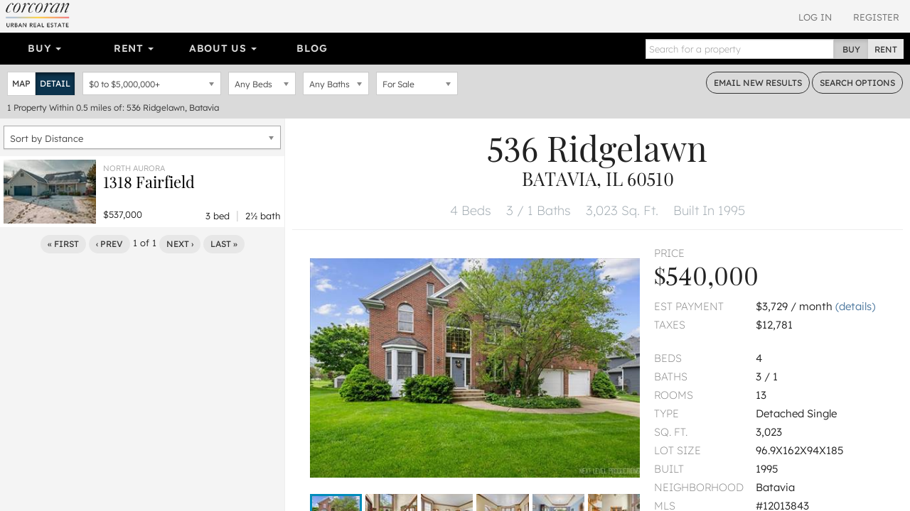

--- FILE ---
content_type: text/html; charset=utf-8
request_url: https://www.urbanrealestate.com/property/536-Ridgelawn-Batavia-IL-60510-6W37jS3pBSVp.html
body_size: 24763
content:
<!DOCTYPE html>
<html lang="en">
<head>
    <meta charset="utf-8" />
    <meta name="viewport" content="width=device-width, initial-scale=1.0">

    <link rel="apple-touch-icon" sizes="180x180" href="/content/images/icons/apple-touch-icon.png?v=2">
    <link rel="icon" type="image/png" sizes="32x32" href="/content/images/icons/favicon-32x32.png?v=2">
    <link rel="icon" type="image/png" sizes="16x16" href="/content/images/icons/favicon-16x16.png?v=2">
    <link rel="manifest" href="/content/images/icons/site.webmanifest?v=2">
    <link rel="mask-icon" href="/content/images/icons/safari-pinned-tab.svg?v=2" color="#0d587f">
    <link rel="shortcut icon" href="/content/images/icons/favicon.ico?v=2">
    <meta name="application-name" content="Corcoran Urban Real Estate" />
    <meta name="msapplication-TileColor" content="#1d6180">
    <meta name="msapplication-config" content="/content/images/icons/browserconfig.xml?v=2">
    <meta name="theme-color" content="#ffffff">

            <meta property="fb:app_id" content="239459390219203" />
        <meta property="og:title" content="536 Ridgelawn, Batavia, IL 60510" />
        <meta property="og:description" content="536 Ridgelawn, Batavia, IL 60510. Welcome to your dream home in Pheasant Ridge subdivision on east side of Batavia. This stunning residence boasts a spacious l" />
    <meta property="og:type" content="place" />
    <meta property="og:url" content="https://www.urbanrealestate.com/property/536-Ridgelawn-Batavia-IL-60510-6W37jS3pBSVp.html" />
    <meta property="og:image" content="https://img.urbanre.com/propertyimage/720x1280/MRD12013843/6385094430/536-Ridgelawn-Batavia-IL-60510-0.jpg" />
    <meta property="og:image:width" content="1280" />
    <meta property="og:image:height" content="720" />
    <meta property="og:image" content="https://img.urbanre.com/propertyimage/720x1280/MRD12013843/6385094430/536-Ridgelawn-Batavia-IL-60510-1.jpg" />
    <meta property="og:image:width" content="1280" />
    <meta property="og:image:height" content="720" />
    <meta property="og:image" content="https://img.urbanre.com/propertyimage/720x1280/MRD12013843/6385094430/536-Ridgelawn-Batavia-IL-60510-2.jpg" />
    <meta property="og:image:width" content="1280" />
    <meta property="og:image:height" content="720" />
        <meta property="og:site_name" content="Corcoran Urban  Real Estate" />
        <meta property="og:locale" content="en_us" />
            <meta property="place:location:latitude" content="41.82675" />
            <meta property="place:location:longitude" content="-88.297204" />


    <title>536 Ridgelawn, Batavia, IL 60510</title>
        <meta name="description" content="536 Ridgelawn, Batavia, IL 60510. Welcome to your dream home in Pheasant Ridge subdivision on east side of Batavia. This stunning residence boasts a spacious l" />
            <meta name="keywords" content="536 Ridgelawn, Batavia, IL 60510" />
            <link rel="canonical" href="https://www.urbanrealestate.com/property/536-Ridgelawn-Batavia-IL-60510-6W37jS3pBSVp.html" />

<link href="/Content/css/cure-fonts?v=2ZGeLkCftP25WF8j5skk1lklQXqDU0MC1a6faQ28Y-I1" rel="stylesheet"/>
<link href="/Content/css/cure-primary?v=99Q1pflD-bWaQrSc49Dta9Ph91TzHGmqAi7FSxcNWps1" rel="stylesheet"/>
<link href="/Content/css/cure-search?v=frhcfyHXVUFcbal-d96io6J41UF1Go6Ux0woMJHJ1rU1" rel="stylesheet"/>
    

    <!-- HTML5 shim and Respond.js IE8 support of HTML5 elements and media queries -->
    <!--[if lt IE 9]>
      <script src="/bundles/ie8?v=8-m6Omi66Bmr3k49-uDyE0IX88BDXOPkHxxaEWlK4u41"></script>

    <![endif]-->

        <noscript>
            <img height="1" width="1" src="https://www.facebook.com/tr?id=250738453176360&ev=PageView&noscript=1" />
        </noscript>
    </head>

<body class="mkt-chi bg-ltgy results results-format-propertydetail nononidx details-view-result">

    
<div id="header-mobile" class="visible-xs-block no-print">
    <div id="mobile-primarynav-toggle"><span class="uicon-menu"></span></div>
        <div id="mobile-logo-header"><a href="/"><img src="/Content/images/assets/global/cure-header-logo-mobile@2x.png" alt="Corcoran Urban Real Estate" /></a></div>
    <div id="mobile-searchnav-toggle"><span class="uicon-search"></span></div>
    <div id="mobile-accountnav-toggle"><span class="uicon-person"></span></div>
</div>

<div id="primarynav-mobile" class="visible-xs-block no-print">
    <ul id="primarynav-mobile-items">
        <li class="cat">Buy</li>
        <li><a href="/chicago/search?status=active&city=Chicago&ob=Price&type=ATSF%2CDE%2CMF%2CMU%2CVL&v=m">Map Search</a></li>
        <li><a href="/chicago/properties/search">Detailed Property Search</a></li>
        <li><a href="/chicago/properties/featured">Featured Properties</a></li>
        <li><a href="/chicago/tours/Chicago/New-Eastside">Virtual Tours</a></li>
        
        
        <li class="cat">Rent</li>
        <li><a href="/chicago/search?status=active&city=Chicago&ob=Price&type=RN&v=m">Map Search</a></li>
        <li><a href="/chicago/rentals/search">Detailed Rental Search</a></li>
        <li><a href="/chicago/rentals/featured">Featured Rentals</a></li>

        <li class="cat">About Us</li>
        <li><a href="/chicago/agents">Agents</a></li>
        <li><a href="/chicago/careers">Careers</a></li>
        <li><a href="/chicago/blog">Our Blog</a></li>
        <li><a href="/chicago/blog/label/In%20The%20News">In The News</a></li>
        

    </ul>
</div>

<div id="searchnav-mobile" class="visible-xs-block no-print">

    <div class="input-group nav-search">
        <input type="text" class="form-control nav-search-box" placeholder="Search for a property">
        <input type="text" class="form-control nav-search-box-x">
        <span class="input-group-btn nav-search-btns utab-group">
            <button class="btn btn-default utab-toggle active" data-setval="buy" type="button">Buy</button>
            <button class="btn btn-default utab-toggle" data-setval="rent" type="button">Rent</button>
        </span>
    </div>

    <div id="autocomplete-suggestions-mobile-container">

    </div>

</div>

<div id="accountnav-mobile" class="visible-xs-block no-print">



    <ul id="accountnav-mobile-items">

            <li><a href="/account/login">Log In</a></li>
            <li><a href="/account/register">Register</a></li>

    </ul>

</div>





    



<div class="results-header clearfix hidden-xs">
    
    <div class="pull-right header-acct no-print">

            <div class="acct-links">
                <a href="/account/login">Log In</a>
                <a href="/account/register">Register</a>
            </div>

    </div>


    
        <div class="pull-left header-logo">
            <a href="/"><img srcset="/content/images/assets/global/logo-cure-150w.png 150w,
             /content/images/assets/global/logo-cure-300w.png 300w,
             /content/images/assets/global/logo-cure-600w.png 600w"
     sizes="150px"
     src="/content/images/assets/global/logo-cure.png" alt="Corcoran Urban Real Estate" /></a>
        </div>

    </div>



    

    <div class="container-nav clearfix no-print">
        <div class="row">
            <div class="col-lg-12 nav-col">
                <div class="bs-component">
                    <div class="navbar navbar-inverse nav-primary clearfix">
                        <div class="navbar-collapse navbar-inverse-collapse">
                            <ul class="nav navbar-nav col-sm-8 col-md-8 col-lg-8">
                                <li class="dropdown">
                                    <a href="#" class="dropdown-toggle" data-toggle="dropdown">Buy <b class="caret"></b></a>
                                    <ul class="dropdown-menu">
                                        <li><a href="/chicago/search?status=active&city=Chicago&ob=Price&type=ATSF%2CDE%2CMF%2CMU%2CVL&v=m">Map Search</a></li>
                                        <li><a href="/chicago/properties/search">Detailed Property Search</a></li>
                                        <li><a href="/chicago/properties/featured">Featured Properties</a></li>
                                        <li><a href="/chicago/tours/Chicago/New-Eastside">Virtual Tours</a></li>
                                        
                                    </ul>
                                </li>
                                
                                <li class="dropdown">
                                    <a href="#" class="dropdown-toggle" data-toggle="dropdown">Rent <b class="caret"></b></a>
                                    <ul class="dropdown-menu">
                                        <li><a href="/chicago/search?status=active&city=Chicago&ob=Price&type=RN&v=m">Map Search</a></li>
                                        <li><a href="/chicago/rentals/search">Detailed Rental Search</a></li>
                                        <li><a href="/chicago/rentals/featured">Featured Rentals</a></li>
                                    </ul>
                                </li>

                                <li class="dropdown">
                                    <a href="#" class="dropdown-toggle" data-toggle="dropdown">About Us <b class="caret"></b></a>
                                    <ul class="dropdown-menu">
                                        <li><a href="/chicago/agents">Agents</a></li>
                                        <li><a href="/chicago/careers">Careers</a></li>
                                        <li><a href="/chicago/blog">Our Blog</a></li>
                                        <li><a href="/chicago/blog/label/In%20The%20News">In The News</a></li>
                                        
                                    </ul>
                                </li>

                                <li class="link-toggle"><a href="/chicago/blog">Blog</a></li>

                            </ul>
                            <form class="navbar-form navbar-right">
                                <div class="input-group nav-search">
                                    <input type="text" class="form-control nav-search-box" placeholder="Search for a property">
                                    <input type="text" class="form-control nav-search-box-x">
                                    <span class="input-group-btn nav-search-btns utab-group">
                                        <button class="btn btn-default utab-toggle active" data-setval="buy" type="button">Buy</button>
                                        <button class="btn btn-default utab-toggle" data-setval="rent" type="button">Rent</button>
                                    </span>
                                </div>
                            </form>
                        </div>
                    </div>
                </div>
            </div>
        </div>
    </div>



    


<div id="search-bar" class="search-form clearfix">
    <div class="clearfix">
        <div class="pull-left input-item input-result-format">
            <div class="btn-group btn-group-sm" role="group" aria-label="Small button group">
                <button type="button" class="btn btn-default btn-format-map" data-format="m">Map</button>
                <button type="button" class="btn btn-default btn-format-detail" data-format="d">Detail</button>
                <button type="button" class="btn btn-default btn-format-grid" data-format="g">Grid</button>
            </div>
        </div>

        <div class="pull-left input-item input-pricerange">
                <div class="chosen-container pricerange-properties chosen-container-single chosen-container-single-nosearch chosen-pseudo-container slide-container" title="" id="inputPriceRange_chosen">
                    <a class="chosen-single" tabindex="-1">
                        <span><em class="sp"></em> to <em class="ep"></em></span>
                        <div><b></b></div>
                    </a>
                    <div class="chosen-drop chosen-pseudo-drop">
                        <div class="pricerange form-group">
                            <div class="">
                                <div id="price-properties" class="price-range-slider"></div>
                                <input type="hidden" name="minp" class="start-price" value="0" />
                                <input type="hidden" name="maxp" class="end-price" value="5000000" />
                            </div>
                        </div>

                    </div>
                </div>
            <input type="hidden" name="priceType" id="priceType" value="list" />
        </div>

        <div class="pull-left input-item input-beds">
            <select class="form-control" data-val="true" data-val-number="The field Bedrooms must be a number." id="inputBeds" name="SearchForm.bd"><option selected="selected" value="0">Any Beds</option>
<option value="1">1+ Beds</option>
<option value="2">2+ Beds</option>
<option value="3">3+ Beds</option>
<option value="4">4+ Beds</option>
<option value="5">5+ Beds</option>
</select>
        </div>

        <div class="pull-left input-item input-baths">
            <select class="form-control" data-val="true" data-val-number="The field Bathrooms must be a number." id="inputBaths" name="SearchForm.bt"><option selected="selected" value="0">Any Baths</option>
<option value="1">1+ Baths</option>
<option value="2">2+ Baths</option>
<option value="3">3+ Baths</option>
</select>
        </div>

        <div class="pull-left input-item input-basic-status">
<select class="form-control" data-val="true" data-val-required="Listing status is required" id="inputStatus" name="SearchForm.status"><option selected="selected" value="active">For Sale</option>
</select>        </div>

        <div class="pull-right">
            <a href="#" class="btn btn-sm btn-default btn-outlined-dkgry bar-btn cta-email-results">Email<span class="hidden-sm"> New Results</span></a>
            <a href="#" class="btn btn-sm btn-default btn-outlined-dkgry bar-btn search-options"><span class="hidden-sm">Search </span>Options</a>
        </div>
    </div>

    <div class="search-form-advanced clearfix">

    </div>

    <div class="search-results-summary clearfix">
        <div class="pull-left">
            <span class="search-result-count">1</span>
            <span class="search-result-count-label"> Property</span>
            <span class="search-location">Within 0.5 miles of: 536 Ridgelawn, Batavia</span>
        </div>
        <div class="pull-right onlyifnonidx">
                <a href="/account/register" class="light cta-register">Register to see <span class="num-non-idx">0</span> more properties</a>
        </div>
    </div>
</div> <!-- search-bar -->






<div id="search-bar-mobile" class="clearfix">

    <div class="search-button-bar clearfix">
        <div class="pull-left">
            <a href="#" class="btn btn-xs btn-default btn-outlined-white bar-btn btn-mobile-map btn-mobile-format" data-format="m">Map View</a>
            <a href="#" class="btn btn-xs btn-default btn-outlined-white bar-btn btn-mobile-list btn-mobile-format" data-format="d">List View</a>
            <a href="#" class="btn btn-xs btn-default btn-outlined-white bar-btn edit-search-mobile">Edit Search</a>
        </div>
        <div class="pull-right">
                <a href="#" class="btn btn-xs btn-default bar-btn cta-email-results">Email New Results</a>
        </div>
    </div>

    <div class="search-selection-summary clearfix">
            <div class="summary-item price"><span class="sp">$0</span> to <span class="ep">$5,000,000</span></div>
        <div class="summary-item beds">Any Beds</div>
        <div class="summary-item baths">Any Baths</div>
        <div class="summary-item status">For Sale</div>
    </div>

    <div class="search-results-summary-mobile clearfix">
        <div class="pull-left">
            <span class="search-result-count">1</span>
            <span class="search-result-count-label"> Property</span>
            <span class="search-location">Within 0.5 miles of: 536 Ridgelawn, Batavia</span>
        </div>
    </div>
</div>





<div class="results-container"
     data-sn=""
     data-minlat=""
     data-maxlat=""
     data-minlng=""
     data-maxlng=""
     data-ss=""
     data-tcid=""
     data-searchqs="clat=41.82675000&amp;clong=-88.29720400&amp;rmi=0.5&amp;ca=536%20Ridgelawn%2C%20Batavia&amp;status=active&amp;idx=1&amp;ob=Distance&amp;type=ATSF%2CDE%2CMF%2CMU%2CVL"
     data-searchpath="/chicago/search">
    <div id="results-mask"></div>
    <div id="results-sidelist" class="active">
        <div id="results-sidelist-paged">

<div class="results-sort-container clearfix">

    <select name="sortby" id="results-sort" class="chosen-select-full">
        <option  value="Price">Sort by Price</option>
        <option  value="Bedroom">Sort by Bedrooms</option>
        <option  value="Bathroom">Sort by Bathrooms</option>
        <option  value="Newest">Sort by Newest</option>
        
            <option selected=&quot;selected&quot; value="Distance">Sort by Distance</option>
    </select>
</div>

<ul id="results-list" class="list-unstyled results-list-standard"
    data-numnonidx="0"
    data-searchlocation="Within 0.5 miles of: 536 Ridgelawn, Batavia"
    data-totalcount="1">
    

        <li class="result-item "
            data-ln="MRD12549653"
            data-lat="41.82486400"
            data-lng="-88.30187000"
            data-rating="null">

            <div class="result-primary">
                    <div class="photo" style="background-image: url('https://img.urbanre.com/propertyimage/130w/MRD12549653/6390426000/1318-Fairfield-North-Aurora-IL-60542-0.jpg')">
                        <img src="https://img.urbanre.com/propertyimage/500x375/MRD12549653/6390426000/1318-Fairfield-North-Aurora-IL-60542-0.jpg" alt="1318 Fairfield, North Aurora, IL 60542" />
                    </div>
                <div class="prop-details">
                    <div class="title-location">
                        <div class="location">North Aurora</div>
                        <div class="title">
                            <h3>
                                <a href="https://www.urbanrealestate.com/property/1318-Fairfield-North-Aurora-IL-60542-6W37kWVFkaIp.html">
                                    1318  Fairfield
                                    <br />
                                    
                                </a>
                            </h3>
                        </div>
                    </div>
                    <div class="price">
$537,000                    </div>
                    <div class="bed-bath">
                        3 bed <span class="sep">|</span> 2&#189; bath
                    </div>
                </div>
            </div>
        </li>




</ul>

<div class="paginator" data-pagebase="/chicago/search/page">
    <a href="/property/536-Ridgelawn-Batavia-IL-60510-6W37jS3pBSVp.html" class="btn btn-default btn-xs paginator-first">&laquo; First</a>
    <a href="/property/536-Ridgelawn-Batavia-IL-60510-6W37jS3pBSVp.html" class="btn btn-default btn-xs paginator-prev">&lsaquo; Prev</a>
    <span class="currentPageNum">1</span> of <span class="numPages">1</span>
    <a href="/property/536-Ridgelawn-Batavia-IL-60510-6W37jS3pBSVp.html?cp=2" class="btn btn-default btn-xs paginator-next">Next &rsaquo;</a>
    <a href="/property/536-Ridgelawn-Batavia-IL-60510-6W37jS3pBSVp.html" class="btn btn-default btn-xs paginator-last">Last &raquo;</a>
</div>





        </div>
        <div id="results-sidelist-overlay">
            <div class="property-detail-back pd-back-map">
                <a href="#"><span class="uicon-full-arrow-left"></span> Back To All Results</a>
            </div>
            <div id="results-sidelist-featured">

            </div>
        </div>
    </div>
    <div id="results-map">
        <div id="map"></div>
        <div id="floatingMapPropertyList"></div>
    </div>



    <div id="results-propertydetail" class="pd-container show">



    <div class="visible-xs-block property-detail-back pd-more-nearby" data-returntype="pd-more-nearby">
        <a href="#"><span class="uicon-search"></span> More Listings Nearby</a>
    </div>

<div class="pd" data-pdurl="/property/536-Ridgelawn-Batavia-IL-60510-6W37jS3pBSVp.html" data-pdtitle="536 Ridgelawn, Batavia, IL 60510" data-pdln="MRD12013843" data-pdds="MRD" data-pdmc="chicago" data-pds="MRD-PDREC">

        <h1 class="heading-address">
            <span class="address1">536 Ridgelawn</span>
                <div class="citystatezip">Batavia, IL 60510</div>

        </h1>

    <div class="heading-top-features">
        <ul class="list-unstyled">
            
            <li>
4 Beds            </li>
                <li>
                    3 / 1 Baths
                </li>
                            <li>
                    3,023 Sq. Ft.
                </li>
                            <li>
                    Built In 1995
                </li>
        </ul>

    </div>







    <div class="container-fluid">
        <div class="row pd-highlights">
            <div class="col-md-7 xs-outdent mbtm-xs mbtm-none-print">

                    <div class="xs-outdent sm-outdent">
                        <div class="photo-aspect-wrapper gallery-thumbnail-margin">
                            <div class="photo-aspect-content">
                                <img src="https://img.urbanre.com/propertyimage/500x375/MRD12013843/6385094430/536-Ridgelawn-Batavia-IL-60510-0.jpg" class="pd-photo-print" alt="536 Ridgelawn, Batavia, IL 60510" />
                                <ul class="list-unstyled photo-aspect-gallery gallery-preload no-print" data-start-photo="0">

                                                <li class="photo-slider-item" data-thumb="https://img.urbanre.com/propertyimage/80x60/MRD12013843/6385094430/536-Ridgelawn-Batavia-IL-60510-0.jpg" data-src="https://img.urbanre.com/propertyimage/720x1280/MRD12013843/6385094430/536-Ridgelawn-Batavia-IL-60510-0.jpg">
                                                    <div class="primary-photo2" style="background-image:url('https://img.urbanre.com/propertyimage/500x375/MRD12013843/6385094430/536-Ridgelawn-Batavia-IL-60510-0.jpg') !important;"></div>
                                                    <img class="lightgallery-photo" src="https://img.urbanre.com/propertyimage/80x60/MRD12013843/6385094430/536-Ridgelawn-Batavia-IL-60510-0.jpg" alt="536 Ridgelawn, Batavia, IL 60510" style="display:none;" />
                                                </li>
                                                <li class="photo-slider-item" data-thumb="https://img.urbanre.com/propertyimage/80x60/MRD12013843/6385094430/536-Ridgelawn-Batavia-IL-60510-1.jpg" data-src="https://img.urbanre.com/propertyimage/720x1280/MRD12013843/6385094430/536-Ridgelawn-Batavia-IL-60510-1.jpg">
                                                    <div class="primary-photo2" style="background-image:url('https://img.urbanre.com/propertyimage/500x375/MRD12013843/6385094430/536-Ridgelawn-Batavia-IL-60510-1.jpg') !important;"></div>
                                                    <img class="lightgallery-photo" src="https://img.urbanre.com/propertyimage/80x60/MRD12013843/6385094430/536-Ridgelawn-Batavia-IL-60510-1.jpg" alt="536 Ridgelawn, Batavia, IL 60510" style="display:none;" />
                                                </li>
                                                <li class="photo-slider-item" data-thumb="https://img.urbanre.com/propertyimage/80x60/MRD12013843/6385094430/536-Ridgelawn-Batavia-IL-60510-2.jpg" data-src="https://img.urbanre.com/propertyimage/720x1280/MRD12013843/6385094430/536-Ridgelawn-Batavia-IL-60510-2.jpg">
                                                    <div class="primary-photo2" style="background-image:url('https://img.urbanre.com/propertyimage/500x375/MRD12013843/6385094430/536-Ridgelawn-Batavia-IL-60510-2.jpg') !important;"></div>
                                                    <img class="lightgallery-photo" src="https://img.urbanre.com/propertyimage/80x60/MRD12013843/6385094430/536-Ridgelawn-Batavia-IL-60510-2.jpg" alt="536 Ridgelawn, Batavia, IL 60510" style="display:none;" />
                                                </li>
                                                <li class="photo-slider-item" data-thumb="https://img.urbanre.com/propertyimage/80x60/MRD12013843/6385094430/536-Ridgelawn-Batavia-IL-60510-3.jpg" data-src="https://img.urbanre.com/propertyimage/720x1280/MRD12013843/6385094430/536-Ridgelawn-Batavia-IL-60510-3.jpg">
                                                    <div class="primary-photo2" style="background-image:url('https://img.urbanre.com/propertyimage/500x375/MRD12013843/6385094430/536-Ridgelawn-Batavia-IL-60510-3.jpg') !important;"></div>
                                                    <img class="lightgallery-photo" src="https://img.urbanre.com/propertyimage/80x60/MRD12013843/6385094430/536-Ridgelawn-Batavia-IL-60510-3.jpg" alt="536 Ridgelawn, Batavia, IL 60510" style="display:none;" />
                                                </li>
                                                <li class="photo-slider-item" data-thumb="https://img.urbanre.com/propertyimage/80x60/MRD12013843/6385094430/536-Ridgelawn-Batavia-IL-60510-4.jpg" data-src="https://img.urbanre.com/propertyimage/720x1280/MRD12013843/6385094430/536-Ridgelawn-Batavia-IL-60510-4.jpg">
                                                    <div class="primary-photo2" style="background-image:url('https://img.urbanre.com/propertyimage/500x375/MRD12013843/6385094430/536-Ridgelawn-Batavia-IL-60510-4.jpg') !important;"></div>
                                                    <img class="lightgallery-photo" src="https://img.urbanre.com/propertyimage/80x60/MRD12013843/6385094430/536-Ridgelawn-Batavia-IL-60510-4.jpg" alt="536 Ridgelawn, Batavia, IL 60510" style="display:none;" />
                                                </li>
                                                <li class="photo-slider-item" data-thumb="https://img.urbanre.com/propertyimage/80x60/MRD12013843/6385094430/536-Ridgelawn-Batavia-IL-60510-5.jpg" data-src="https://img.urbanre.com/propertyimage/720x1280/MRD12013843/6385094430/536-Ridgelawn-Batavia-IL-60510-5.jpg">
                                                    <div class="primary-photo2" style="background-image:url('https://img.urbanre.com/propertyimage/500x375/MRD12013843/6385094430/536-Ridgelawn-Batavia-IL-60510-5.jpg') !important;"></div>
                                                    <img class="lightgallery-photo" src="https://img.urbanre.com/propertyimage/80x60/MRD12013843/6385094430/536-Ridgelawn-Batavia-IL-60510-5.jpg" alt="536 Ridgelawn, Batavia, IL 60510" style="display:none;" />
                                                </li>
                                                <li class="photo-slider-item" data-thumb="https://img.urbanre.com/propertyimage/80x60/MRD12013843/6385094430/536-Ridgelawn-Batavia-IL-60510-6.jpg" data-src="https://img.urbanre.com/propertyimage/720x1280/MRD12013843/6385094430/536-Ridgelawn-Batavia-IL-60510-6.jpg">
                                                    <div class="primary-photo2" style="background-image:url('https://img.urbanre.com/propertyimage/500x375/MRD12013843/6385094430/536-Ridgelawn-Batavia-IL-60510-6.jpg') !important;"></div>
                                                    <img class="lightgallery-photo" src="https://img.urbanre.com/propertyimage/80x60/MRD12013843/6385094430/536-Ridgelawn-Batavia-IL-60510-6.jpg" alt="536 Ridgelawn, Batavia, IL 60510" style="display:none;" />
                                                </li>
                                                <li class="photo-slider-item" data-thumb="https://img.urbanre.com/propertyimage/80x60/MRD12013843/6385094430/536-Ridgelawn-Batavia-IL-60510-7.jpg" data-src="https://img.urbanre.com/propertyimage/720x1280/MRD12013843/6385094430/536-Ridgelawn-Batavia-IL-60510-7.jpg">
                                                    <div class="primary-photo2" style="background-image:url('https://img.urbanre.com/propertyimage/500x375/MRD12013843/6385094430/536-Ridgelawn-Batavia-IL-60510-7.jpg') !important;"></div>
                                                    <img class="lightgallery-photo" src="https://img.urbanre.com/propertyimage/80x60/MRD12013843/6385094430/536-Ridgelawn-Batavia-IL-60510-7.jpg" alt="536 Ridgelawn, Batavia, IL 60510" style="display:none;" />
                                                </li>
                                                <li class="photo-slider-item" data-thumb="https://img.urbanre.com/propertyimage/80x60/MRD12013843/6385094430/536-Ridgelawn-Batavia-IL-60510-8.jpg" data-src="https://img.urbanre.com/propertyimage/720x1280/MRD12013843/6385094430/536-Ridgelawn-Batavia-IL-60510-8.jpg">
                                                    <div class="primary-photo2" style="background-image:url('https://img.urbanre.com/propertyimage/500x375/MRD12013843/6385094430/536-Ridgelawn-Batavia-IL-60510-8.jpg') !important;"></div>
                                                    <img class="lightgallery-photo" src="https://img.urbanre.com/propertyimage/80x60/MRD12013843/6385094430/536-Ridgelawn-Batavia-IL-60510-8.jpg" alt="536 Ridgelawn, Batavia, IL 60510" style="display:none;" />
                                                </li>
                                                <li class="photo-slider-item" data-thumb="https://img.urbanre.com/propertyimage/80x60/MRD12013843/6385094430/536-Ridgelawn-Batavia-IL-60510-9.jpg" data-src="https://img.urbanre.com/propertyimage/720x1280/MRD12013843/6385094430/536-Ridgelawn-Batavia-IL-60510-9.jpg">
                                                    <div class="primary-photo2" style="background-image:url('https://img.urbanre.com/propertyimage/500x375/MRD12013843/6385094430/536-Ridgelawn-Batavia-IL-60510-9.jpg') !important;"></div>
                                                    <img class="lightgallery-photo" src="https://img.urbanre.com/propertyimage/80x60/MRD12013843/6385094430/536-Ridgelawn-Batavia-IL-60510-9.jpg" alt="536 Ridgelawn, Batavia, IL 60510" style="display:none;" />
                                                </li>
                                                <li class="photo-slider-item" data-thumb="https://img.urbanre.com/propertyimage/80x60/MRD12013843/6385094430/536-Ridgelawn-Batavia-IL-60510-10.jpg" data-src="https://img.urbanre.com/propertyimage/720x1280/MRD12013843/6385094430/536-Ridgelawn-Batavia-IL-60510-10.jpg">
                                                    <div class="primary-photo2" style="background-image:url('https://img.urbanre.com/propertyimage/500x375/MRD12013843/6385094430/536-Ridgelawn-Batavia-IL-60510-10.jpg') !important;"></div>
                                                    <img class="lightgallery-photo" src="https://img.urbanre.com/propertyimage/80x60/MRD12013843/6385094430/536-Ridgelawn-Batavia-IL-60510-10.jpg" alt="536 Ridgelawn, Batavia, IL 60510" style="display:none;" />
                                                </li>
                                                <li class="photo-slider-item" data-thumb="https://img.urbanre.com/propertyimage/80x60/MRD12013843/6385094430/536-Ridgelawn-Batavia-IL-60510-11.jpg" data-src="https://img.urbanre.com/propertyimage/720x1280/MRD12013843/6385094430/536-Ridgelawn-Batavia-IL-60510-11.jpg">
                                                    <div class="primary-photo2" style="background-image:url('https://img.urbanre.com/propertyimage/500x375/MRD12013843/6385094430/536-Ridgelawn-Batavia-IL-60510-11.jpg') !important;"></div>
                                                    <img class="lightgallery-photo" src="https://img.urbanre.com/propertyimage/80x60/MRD12013843/6385094430/536-Ridgelawn-Batavia-IL-60510-11.jpg" alt="536 Ridgelawn, Batavia, IL 60510" style="display:none;" />
                                                </li>
                                                <li class="photo-slider-item" data-thumb="https://img.urbanre.com/propertyimage/80x60/MRD12013843/6385094430/536-Ridgelawn-Batavia-IL-60510-12.jpg" data-src="https://img.urbanre.com/propertyimage/720x1280/MRD12013843/6385094430/536-Ridgelawn-Batavia-IL-60510-12.jpg">
                                                    <div class="primary-photo2" style="background-image:url('https://img.urbanre.com/propertyimage/500x375/MRD12013843/6385094430/536-Ridgelawn-Batavia-IL-60510-12.jpg') !important;"></div>
                                                    <img class="lightgallery-photo" src="https://img.urbanre.com/propertyimage/80x60/MRD12013843/6385094430/536-Ridgelawn-Batavia-IL-60510-12.jpg" alt="536 Ridgelawn, Batavia, IL 60510" style="display:none;" />
                                                </li>
                                                <li class="photo-slider-item" data-thumb="https://img.urbanre.com/propertyimage/80x60/MRD12013843/6385094430/536-Ridgelawn-Batavia-IL-60510-13.jpg" data-src="https://img.urbanre.com/propertyimage/720x1280/MRD12013843/6385094430/536-Ridgelawn-Batavia-IL-60510-13.jpg">
                                                    <div class="primary-photo2" style="background-image:url('https://img.urbanre.com/propertyimage/500x375/MRD12013843/6385094430/536-Ridgelawn-Batavia-IL-60510-13.jpg') !important;"></div>
                                                    <img class="lightgallery-photo" src="https://img.urbanre.com/propertyimage/80x60/MRD12013843/6385094430/536-Ridgelawn-Batavia-IL-60510-13.jpg" alt="536 Ridgelawn, Batavia, IL 60510" style="display:none;" />
                                                </li>
                                                <li class="photo-slider-item" data-thumb="https://img.urbanre.com/propertyimage/80x60/MRD12013843/6385094430/536-Ridgelawn-Batavia-IL-60510-14.jpg" data-src="https://img.urbanre.com/propertyimage/720x1280/MRD12013843/6385094430/536-Ridgelawn-Batavia-IL-60510-14.jpg">
                                                    <div class="primary-photo2" style="background-image:url('https://img.urbanre.com/propertyimage/500x375/MRD12013843/6385094430/536-Ridgelawn-Batavia-IL-60510-14.jpg') !important;"></div>
                                                    <img class="lightgallery-photo" src="https://img.urbanre.com/propertyimage/80x60/MRD12013843/6385094430/536-Ridgelawn-Batavia-IL-60510-14.jpg" alt="536 Ridgelawn, Batavia, IL 60510" style="display:none;" />
                                                </li>
                                                <li class="photo-slider-item" data-thumb="https://img.urbanre.com/propertyimage/80x60/MRD12013843/6385094430/536-Ridgelawn-Batavia-IL-60510-15.jpg" data-src="https://img.urbanre.com/propertyimage/720x1280/MRD12013843/6385094430/536-Ridgelawn-Batavia-IL-60510-15.jpg">
                                                    <div class="primary-photo2" style="background-image:url('https://img.urbanre.com/propertyimage/500x375/MRD12013843/6385094430/536-Ridgelawn-Batavia-IL-60510-15.jpg') !important;"></div>
                                                    <img class="lightgallery-photo" src="https://img.urbanre.com/propertyimage/80x60/MRD12013843/6385094430/536-Ridgelawn-Batavia-IL-60510-15.jpg" alt="536 Ridgelawn, Batavia, IL 60510" style="display:none;" />
                                                </li>
                                                <li class="photo-slider-item" data-thumb="https://img.urbanre.com/propertyimage/80x60/MRD12013843/6385094430/536-Ridgelawn-Batavia-IL-60510-16.jpg" data-src="https://img.urbanre.com/propertyimage/720x1280/MRD12013843/6385094430/536-Ridgelawn-Batavia-IL-60510-16.jpg">
                                                    <div class="primary-photo2" style="background-image:url('https://img.urbanre.com/propertyimage/500x375/MRD12013843/6385094430/536-Ridgelawn-Batavia-IL-60510-16.jpg') !important;"></div>
                                                    <img class="lightgallery-photo" src="https://img.urbanre.com/propertyimage/80x60/MRD12013843/6385094430/536-Ridgelawn-Batavia-IL-60510-16.jpg" alt="536 Ridgelawn, Batavia, IL 60510" style="display:none;" />
                                                </li>
                                                <li class="photo-slider-item" data-thumb="https://img.urbanre.com/propertyimage/80x60/MRD12013843/6385094430/536-Ridgelawn-Batavia-IL-60510-17.jpg" data-src="https://img.urbanre.com/propertyimage/720x1280/MRD12013843/6385094430/536-Ridgelawn-Batavia-IL-60510-17.jpg">
                                                    <div class="primary-photo2" style="background-image:url('https://img.urbanre.com/propertyimage/500x375/MRD12013843/6385094430/536-Ridgelawn-Batavia-IL-60510-17.jpg') !important;"></div>
                                                    <img class="lightgallery-photo" src="https://img.urbanre.com/propertyimage/80x60/MRD12013843/6385094430/536-Ridgelawn-Batavia-IL-60510-17.jpg" alt="536 Ridgelawn, Batavia, IL 60510" style="display:none;" />
                                                </li>
                                                <li class="photo-slider-item" data-thumb="https://img.urbanre.com/propertyimage/80x60/MRD12013843/6385094430/536-Ridgelawn-Batavia-IL-60510-18.jpg" data-src="https://img.urbanre.com/propertyimage/720x1280/MRD12013843/6385094430/536-Ridgelawn-Batavia-IL-60510-18.jpg">
                                                    <div class="primary-photo2" style="background-image:url('https://img.urbanre.com/propertyimage/500x375/MRD12013843/6385094430/536-Ridgelawn-Batavia-IL-60510-18.jpg') !important;"></div>
                                                    <img class="lightgallery-photo" src="https://img.urbanre.com/propertyimage/80x60/MRD12013843/6385094430/536-Ridgelawn-Batavia-IL-60510-18.jpg" alt="536 Ridgelawn, Batavia, IL 60510" style="display:none;" />
                                                </li>
                                                <li class="photo-slider-item" data-thumb="https://img.urbanre.com/propertyimage/80x60/MRD12013843/6385094430/536-Ridgelawn-Batavia-IL-60510-19.jpg" data-src="https://img.urbanre.com/propertyimage/720x1280/MRD12013843/6385094430/536-Ridgelawn-Batavia-IL-60510-19.jpg">
                                                    <div class="primary-photo2" style="background-image:url('https://img.urbanre.com/propertyimage/500x375/MRD12013843/6385094430/536-Ridgelawn-Batavia-IL-60510-19.jpg') !important;"></div>
                                                    <img class="lightgallery-photo" src="https://img.urbanre.com/propertyimage/80x60/MRD12013843/6385094430/536-Ridgelawn-Batavia-IL-60510-19.jpg" alt="536 Ridgelawn, Batavia, IL 60510" style="display:none;" />
                                                </li>
                                                <li class="photo-slider-item" data-thumb="https://img.urbanre.com/propertyimage/80x60/MRD12013843/6385094430/536-Ridgelawn-Batavia-IL-60510-20.jpg" data-src="https://img.urbanre.com/propertyimage/720x1280/MRD12013843/6385094430/536-Ridgelawn-Batavia-IL-60510-20.jpg">
                                                    <div class="primary-photo2" style="background-image:url('https://img.urbanre.com/propertyimage/500x375/MRD12013843/6385094430/536-Ridgelawn-Batavia-IL-60510-20.jpg') !important;"></div>
                                                    <img class="lightgallery-photo" src="https://img.urbanre.com/propertyimage/80x60/MRD12013843/6385094430/536-Ridgelawn-Batavia-IL-60510-20.jpg" alt="536 Ridgelawn, Batavia, IL 60510" style="display:none;" />
                                                </li>
                                                <li class="photo-slider-item" data-thumb="https://img.urbanre.com/propertyimage/80x60/MRD12013843/6385094430/536-Ridgelawn-Batavia-IL-60510-21.jpg" data-src="https://img.urbanre.com/propertyimage/720x1280/MRD12013843/6385094430/536-Ridgelawn-Batavia-IL-60510-21.jpg">
                                                    <div class="primary-photo2" style="background-image:url('https://img.urbanre.com/propertyimage/500x375/MRD12013843/6385094430/536-Ridgelawn-Batavia-IL-60510-21.jpg') !important;"></div>
                                                    <img class="lightgallery-photo" src="https://img.urbanre.com/propertyimage/80x60/MRD12013843/6385094430/536-Ridgelawn-Batavia-IL-60510-21.jpg" alt="536 Ridgelawn, Batavia, IL 60510" style="display:none;" />
                                                </li>
                                                <li class="photo-slider-item" data-thumb="https://img.urbanre.com/propertyimage/80x60/MRD12013843/6385094430/536-Ridgelawn-Batavia-IL-60510-22.jpg" data-src="https://img.urbanre.com/propertyimage/720x1280/MRD12013843/6385094430/536-Ridgelawn-Batavia-IL-60510-22.jpg">
                                                    <div class="primary-photo2" style="background-image:url('https://img.urbanre.com/propertyimage/500x375/MRD12013843/6385094430/536-Ridgelawn-Batavia-IL-60510-22.jpg') !important;"></div>
                                                    <img class="lightgallery-photo" src="https://img.urbanre.com/propertyimage/80x60/MRD12013843/6385094430/536-Ridgelawn-Batavia-IL-60510-22.jpg" alt="536 Ridgelawn, Batavia, IL 60510" style="display:none;" />
                                                </li>
                                                <li class="photo-slider-item" data-thumb="https://img.urbanre.com/propertyimage/80x60/MRD12013843/6385094430/536-Ridgelawn-Batavia-IL-60510-23.jpg" data-src="https://img.urbanre.com/propertyimage/720x1280/MRD12013843/6385094430/536-Ridgelawn-Batavia-IL-60510-23.jpg">
                                                    <div class="primary-photo2" style="background-image:url('https://img.urbanre.com/propertyimage/500x375/MRD12013843/6385094430/536-Ridgelawn-Batavia-IL-60510-23.jpg') !important;"></div>
                                                    <img class="lightgallery-photo" src="https://img.urbanre.com/propertyimage/80x60/MRD12013843/6385094430/536-Ridgelawn-Batavia-IL-60510-23.jpg" alt="536 Ridgelawn, Batavia, IL 60510" style="display:none;" />
                                                </li>
                                                <li class="photo-slider-item" data-thumb="https://img.urbanre.com/propertyimage/80x60/MRD12013843/6385094430/536-Ridgelawn-Batavia-IL-60510-24.jpg" data-src="https://img.urbanre.com/propertyimage/720x1280/MRD12013843/6385094430/536-Ridgelawn-Batavia-IL-60510-24.jpg">
                                                    <div class="primary-photo2" style="background-image:url('https://img.urbanre.com/propertyimage/500x375/MRD12013843/6385094430/536-Ridgelawn-Batavia-IL-60510-24.jpg') !important;"></div>
                                                    <img class="lightgallery-photo" src="https://img.urbanre.com/propertyimage/80x60/MRD12013843/6385094430/536-Ridgelawn-Batavia-IL-60510-24.jpg" alt="536 Ridgelawn, Batavia, IL 60510" style="display:none;" />
                                                </li>
                                </ul>
                            </div>
                        </div>

                    </div>

            </div>
            <div class="col-md-5 property-features">
                    <div class="bpdt">Price</div>
                    <h3 class="bigprice">$540,000</h3>
                <dl class="row">
                        <dt class="col-xs-5">Est Payment</dt>
                        <dd class="col-xs-7">$3,729 / month <a href="#" class="scroll-to-payment-calc">(details)</a> &nbsp;</dd>
                                            <dt class="col-xs-5">Taxes</dt>
                        <dd class="col-xs-7">$12,781 &nbsp;</dd>
                                    </dl>



                <dl class="row">
                        <dt class="col-xs-5">Beds</dt>
                        <dd class="col-xs-7">4 &nbsp;</dd>
                                            <dt class="col-xs-5">Baths</dt>
                        <dd class="col-xs-7">3 / 1 &nbsp;</dd>
                                            <dt class="col-xs-5">Rooms</dt>
                        <dd class="col-xs-7">13 &nbsp;</dd>

                    <dt class="col-xs-5">Type</dt>
                    <dd class="col-xs-7">Detached Single &nbsp;</dd>
                    <dt class="col-xs-5">Sq. Ft.</dt>
                    <dd class="col-xs-7">3,023 &nbsp;</dd>

                        <dt class="col-xs-5">Lot Size</dt>
                        <dd class="col-xs-7">96.9X162X94X185 &nbsp;</dd>

                        <dt class="col-xs-5">Built</dt>
                        <dd class="col-xs-7">1995 &nbsp;</dd>

                        <dt class="col-xs-5">Neighborhood</dt>
                        <dd class="col-xs-7">Batavia &nbsp;</dd>


                    <dt class="col-xs-5">MLS</dt>
                    <dd class="col-xs-7">#12013843</dd>
                    <dt class="col-xs-5">Status</dt>
                    <dd class="col-xs-7">Sold (7/10/2024)</dd>
                </dl>

            </div>

        </div>


        <div class="no-print pd-actionlist">
            <ul class="list-unstyled">
                <li><a href="#" class="pd-action-print"><span class="uicon-print"></span> Print Listing</a></li>
                <li><a href="#" class="pd-action-share"><span class="uicon-share"></span> Share</a></li>
                <li><a href="#" class="pd-action-favorite "><span class="pd-f-true"><span class="uicon-favorite"></span> Unfavorite</span><span class="pd-f-false"><span class="uicon-favorite-outline"></span>Favorite</span></a></li>
                <li><a href="#" class="pd-action-tag"><span class="uicon-label-outline"></span> Tags<span class="pd-tag-count "> (<span class="pd-tag-count-num">0</span>)</span> </a></li>
            </ul>

            <div class="pd-tag-container">
                <ul class="list-unstyled">
                    <li class="create-tag"><span class="uicon-add"></span> New</li>
                </ul>
                <div class="pd-tag-new">
                    <input type="text" class="pd-tag-new-name" />
                    <a href="#" class="pd-tag-new-btn">Add</a>
                </div>
            </div>

            <div class="pd-share-container">
                <ul class="list-unstyled">
                    <li><a href="https://www.facebook.com/dialog/share?app_id=239459390219203&display=popup&href=https%3A%2F%2Fwww.urbanrealestate.com%2Fproperty%2F536-Ridgelawn-Batavia-IL-60510-6W37jS3pBSVp.html&quote=Welcome%20to%20your%20dream%20home%20in%20Pheasant%20Ridge%20subdivision%20on%20east%20side%20of%20Batavia.%20This%20stunning%20residence%20boasts%20a%20spacious%20layout%20with%204%20bedrooms%2C%20including%20a%20bonus%20room%20which%20could%20be%20a%20media%20room%2C%20second%20family%20room%2C%20or%205th%20bedroom.%20There%20are%203%20baths%20on%20the%20second%20floor%20including%20a%20Jack%20and%20Jill.%20The%20primary%20suite%20has%20a%20walk%20in%20closet%2C%20volume%20ceiling%20and%20luxurious%20bath%20with%20two%20vanities%20and%20separate%20shower.%20The%20first%20floor%20has%20a%20spacious%20living%20room%2C%20den%2C%20dining%20room%20with%20crown%20molding%2C%20large%20family%20room%20with%20fireplace%20and%20new%20carpet%2C%20and%20updated%20kitchen.%20The%2042%20inch%20cabinets%20offer%20plenty%20of%20storage%2C%20granite%20counters%2C%20hardwood%20floors%20and%20updated%20light%20fixtures.%20Extra%20large%20baseboards%2C%20and%20millwork%20around%20the%20doors%20speaks%20to%20the%20craftsmanship%20in%20this%20custom%20built%20home.%20Freshly%20painted%20and%20new%20carpeting%20on%20stairs%20and%20second%20floor.%20More%20entertaining%20space%20in%20the%20partially%20finished%20basement%20with%20an%20exercise%20room%20and%20or%20rec%20room%20.Outside%2C%20the%20property%20boasts%20a%20manicured%20lawn%20and%20a%20peaceful%20backyard%20retreat%2C%20perfect%20for%20enjoying%20the%20beauty%20of%20nature%20or%20entertaining%20guests%20on%20the%20freshly%20painted%20deck.%20Located%20on%20the%20east%20side%20of%20Batavia%2C%20this%20home%20offers%20convenient%20access%20to%20shopping%2C%20dining%2C%20and%20I-88%2C%20making%20it%20easy%20to%20explore%20everything%20the%20area%20has%20to%20offer.%20Plus%2C%20with%20top-rated%20schools%20nearby%2C%20it%27s%20the%20perfect%20place%20to%20raise%20a%20family." target="_blank" class="trk-soc" data-soc="facebook"><i class="uicon-social-facebook std-color"></i></a></li>
                    
                    
                    <li><a href="https://www.linkedin.com/shareArticle?mini=true&url=https%3A%2F%2Fwww.urbanrealestate.com%2Fproperty%2F536-Ridgelawn-Batavia-IL-60510-6W37jS3pBSVp.html&title=536%20Ridgelawn%2C%20Batavia%2C%20IL%2060510&source=Urban%20Real%20Estate&summary=536%20Ridgelawn%2C%20Batavia%2C%20IL%2060510.%20Welcome%20to%20your%20dream%20home%20in%20Pheasant%20Ridge%20subdivision%20on%20east%20side%20of%20Batavia.%20This%20stunning%20residence%20boasts%20a%20spacious%20l" target="_blank" class="trk-soc" data-soc="linkedin"><i class="uicon-social-linkedin std-color"></i></a></li>
                    <li><a href="https://bsky.app/intent/compose?text=536%20Ridgelawn%2C%20Batavia%2C%20IL%2060510%3A%20https%3A%2F%2Fwww.urbanrealestate.com%2Fproperty%2F536-Ridgelawn-Batavia-IL-60510-6W37jS3pBSVp.html" target="_blank" class="trk-soc" data-soc="twitter"><i class="uicon-social-bluesky std-color"></i></a></li>
                    <li><a href="https://x.com/intent/post?text=536%20Ridgelawn%2C%20Batavia%2C%20IL%2060510&url=https%3A%2F%2Fwww.urbanrealestate.com%2Fproperty%2F536-Ridgelawn-Batavia-IL-60510-6W37jS3pBSVp.html" target="_blank" class="trk-soc" data-soc="twitter"><i class="uicon-social-twitter std-color"></i></a></li>
                    
                    <li class="invert-color inset"><a href="https://www.urbanrealestate.com/property/536-Ridgelawn-Batavia-IL-60510-6W37jS3pBSVp.html" target="_blank" class="pd-share-link trk-soc" data-soc="linkurl" title="536 Ridgelawn, Batavia, IL 60510"><i class="uicon-link"></i></a></li>
                </ul>
            </div>

        </div>

            <div class="row no-print">
                    <div class="col-sm-6 col-sm-offset-3 col-md-6 col-md-offset-3 col-lg-4 col-lg-offset-4 mbtm-xs">
                        <a href="#" class="btn btn-block btn-primary btn-lg pd-ask-question" data-loc="below-gallery">Ask A Question</a>
                        
                    </div>
            </div>


            <div class="row" id="scroll-tag-propdesc">
                <div class="col-xs-12">
                    <h2 class="pd-sectionheader">Property Description</h2>
                    <div>
                        Welcome to your dream home in Pheasant Ridge subdivision on east side of Batavia. This stunning residence boasts a spacious layout with 4 bedrooms, including a bonus room which could be a media room, second family room, or 5th bedroom. There are 3 baths on the second floor including a Jack and Jill. The primary suite has a walk in closet, volume ceiling and luxurious bath with two vanities and separate shower. The first floor has a spacious living room, den, dining room with crown molding, large family room with fireplace and new carpet, and updated kitchen. The 42 inch cabinets offer plenty of storage, granite counters, hardwood floors and updated light fixtures. Extra large baseboards, and millwork around the doors speaks to the craftsmanship in this custom built home. Freshly painted and new carpeting on stairs and second floor. More entertaining space in the partially finished basement with an exercise room and or rec room .Outside, the property boasts a manicured lawn and a peaceful backyard retreat, perfect for enjoying the beauty of nature or entertaining guests on the freshly painted deck. Located on the east side of Batavia, this home offers convenient access to shopping, dining, and I-88, making it easy to explore everything the area has to offer. Plus, with top-rated schools nearby, it&#39;s the perfect place to raise a family.
                    </div>
                </div>
            </div>













            <div class="row avoid-break" id="triggerload-pd-map">
                <h2 class="pd-sectionheader">Property Map</h2>
                <div id="pd-map"
                     data-clat="41.82675"
                     data-clng="-88.297204"
                     data-czoom="16"
                     data-ctitle="536 Ridgelawn">
                    <div class="print-only pd-map-print-notice">Please use the print button to include maps when printing.</div>
                </div>
            </div>


        <div class="avoid-break" id="scroll-tag-propdetails">
            <div class="row">
                <div class="col-xs-12">
                    <h2 class="pd-sectionheader">Property Details</h2>
                </div>
            </div>


                <div class="row pd-datagroup">
                    <div class="col-lg-3">
                        <h3 class="pd-subsectionheader">Rooms</h3>
                    </div>


                    <div class="col-lg-9">
                        <div class="row pd-hrow">
                            <div class="col-xs-4 col-md-3">Room</div>
                            <div class="col-xs-2 col-md-3">Level</div>
                            <div class="col-xs-3">Flooring</div>
                            <div class="col-xs-3">Size</div>
                        </div>
                            <div class="row">
                                <div class="col-xs-4 col-md-3">Living Room</div>
                                <div class="col-xs-2 col-md-3">Main</div>
                                <div class="col-xs-3">Carpet</div>
                                <div class="col-xs-3">12X16</div>
                            </div>
                            <div class="row">
                                <div class="col-xs-4 col-md-3">Dining Room</div>
                                <div class="col-xs-2 col-md-3">Main</div>
                                <div class="col-xs-3">Carpet</div>
                                <div class="col-xs-3">14X12</div>
                            </div>
                            <div class="row">
                                <div class="col-xs-4 col-md-3">Kitchen</div>
                                <div class="col-xs-2 col-md-3">Main</div>
                                <div class="col-xs-3">Hardwood</div>
                                <div class="col-xs-3">13X12</div>
                            </div>
                            <div class="row">
                                <div class="col-xs-4 col-md-3">Family Room</div>
                                <div class="col-xs-2 col-md-3">Main</div>
                                <div class="col-xs-3">Carpet</div>
                                <div class="col-xs-3">14X19</div>
                            </div>
                            <div class="row">
                                <div class="col-xs-4 col-md-3">Laundry</div>
                                <div class="col-xs-2 col-md-3">Second</div>
                                <div class="col-xs-3">Vinyl</div>
                                <div class="col-xs-3">05X07</div>
                            </div>
                            <div class="row">
                                <div class="col-xs-4 col-md-3">Master Bedroom</div>
                                <div class="col-xs-2 col-md-3">Second</div>
                                <div class="col-xs-3">Carpet</div>
                                <div class="col-xs-3">14X17</div>
                            </div>
                            <div class="row">
                                <div class="col-xs-4 col-md-3">Bedroom 2</div>
                                <div class="col-xs-2 col-md-3">Second</div>
                                <div class="col-xs-3">Carpet</div>
                                <div class="col-xs-3">11X12</div>
                            </div>
                            <div class="row">
                                <div class="col-xs-4 col-md-3">Bedroom 3</div>
                                <div class="col-xs-2 col-md-3">Second</div>
                                <div class="col-xs-3">Carpet</div>
                                <div class="col-xs-3">13X12</div>
                            </div>
                            <div class="row">
                                <div class="col-xs-4 col-md-3">Bedroom 4</div>
                                <div class="col-xs-2 col-md-3">Second</div>
                                <div class="col-xs-3">Carpet</div>
                                <div class="col-xs-3">13X12</div>
                            </div>
                            <div class="row">
                                <div class="col-xs-4 col-md-3">Eating Area</div>
                                <div class="col-xs-2 col-md-3">Main</div>
                                <div class="col-xs-3">Hardwood</div>
                                <div class="col-xs-3">12X10</div>
                            </div>
                            <div class="row">
                                <div class="col-xs-4 col-md-3">Den</div>
                                <div class="col-xs-2 col-md-3">Main</div>
                                <div class="col-xs-3">Carpet</div>
                                <div class="col-xs-3">12X10</div>
                            </div>
                            <div class="row">
                                <div class="col-xs-4 col-md-3">Bonus Room</div>
                                <div class="col-xs-2 col-md-3">Second</div>
                                <div class="col-xs-3">Carpet</div>
                                <div class="col-xs-3">14X12</div>
                            </div>
                            <div class="row">
                                <div class="col-xs-4 col-md-3">Recreation Room</div>
                                <div class="col-xs-2 col-md-3">Basement</div>
                                <div class="col-xs-3">Vinyl</div>
                                <div class="col-xs-3">23X11</div>
                            </div>
                            <div class="row">
                                <div class="col-xs-4 col-md-3">Exercise Room</div>
                                <div class="col-xs-2 col-md-3">Basement</div>
                                <div class="col-xs-3">Vinyl</div>
                                <div class="col-xs-3">13X16</div>
                            </div>
                    </div>

                </div>
        </div>



        <div class="row pd-datagroup">
            <div class="col-lg-3">
                <h3 class="pd-subsectionheader">Utilities</h3>
            </div>

            <div class="col-lg-9">
                <ul class="list-unstyled row">
                        <li class="col-xs-6">
                            <span class="pd-datagroup-label">Heating</span> Natural Gas, Forced Air
                        </li>
                        <li class="col-xs-6">
                            <span class="pd-datagroup-label">Cooling</span> Central Air
                        </li>
                        <li class="col-xs-6">
                            <span class="pd-datagroup-label">Water</span> Public
                        </li>
                        <li class="col-xs-6">
                            <span class="pd-datagroup-label">Sewer</span> Public Sewer, Sewer-Storm
                        </li>
                </ul>
            </div>

        </div>



        <div class="row pd-datagroup">
            <div class="col-lg-3">
                <h3 class="pd-subsectionheader">Additional Information</h3>
            </div>

            <div class="col-lg-9">
                        <div class="row">
                            <div class="col-sm-4 col-md-3"><span class="pd-datagroup-label">Interior Features</span></div>
                            <div class="col-sm-8 col-md-9">Hardwood Floors, Second Floor Laundry, Walk-In Closet(s)</div>
                        </div>
                        <div class="row">
                            <div class="col-sm-4 col-md-3"><span class="pd-datagroup-label">Exterior Features</span></div>
                            <div class="col-sm-8 col-md-9">Deck, Storms/Screens</div>
                        </div>
                        <div class="row">
                            <div class="col-sm-4 col-md-3"><span class="pd-datagroup-label">Appliances</span></div>
                            <div class="col-sm-8 col-md-9">Range, Microwave, Dishwasher, Refrigerator, Washer, Dryer, Disposal, Stainless Steel Appliance(s), Gas Oven</div>
                        </div>
                        <div class="row">
                            <div class="col-sm-4 col-md-3"><span class="pd-datagroup-label">Sub/Complex</span></div>
                            <div class="col-sm-8 col-md-9">Pheasant Ridge</div>
                        </div>
                        <div class="row">
                            <div class="col-sm-4 col-md-3"><span class="pd-datagroup-label">Parking</span></div>
                            <div class="col-sm-8 col-md-9">2 Garage Spaces, Garage Door Opener(s), Transmitter(s), Garage On Site, Owned, Parking included in price</div>
                        </div>
                        <div class="row">
                            <div class="col-sm-4 col-md-3"><span class="pd-datagroup-label">Schools</span></div>
                            <div class="col-sm-8 col-md-9">District 101</div>
                        </div>
            </div>

        </div>




            <div id="pd-paymentcalc">
                <div class="mbtm-lg row no-print">
                    <div class="col-xs-12" id="scroll-tag-propcalc">
                        <h3>Payment Calculator</h3>
                    </div>

                    <form lang="en">
                        <div class="col-xs-12 col-sm-12 col-md-12 col-lg-12">
                            <div class="row">

                                <div class="col-xs-6 col-sm-6 col-md-3 col-lg-2">
                                    <div class="mbtm-xs form-group">
                                        <label class="control-label pd-datagroup-label" for="FirstName">Purchase Price</label>
                                        <div class="left-inner-addon">
                                            <span class="addon">$</span>
                                            <input class="form-control text-right autocalc" id="pc-price" name="pc-price" placeholder="0" type="text" maxlength="11" value="540,000" required>
                                        </div>
                                    </div>
                                    <div class="mbtm-xs form-group">
                                        <label class="control-label pd-datagroup-label" for="pc-taxes">Taxes (yearly)</label>
                                        <div class="left-inner-addon">
                                            <span class="addon">$</span>
                                            <input class="form-control text-right autocalc" id="pc-taxes" name="pc-taxes" placeholder="0" type="text" maxlength="7" value="12,781">
                                        </div>
                                    </div>
                                </div>

                                <div class="col-xs-6 col-sm-6 col-md-3 col-lg-2">
                                    <div class="mbtm-xs form-group">
                                        <label class="control-label pd-datagroup-label" for="pc-asmt">Assessments (monthly)</label>
                                        <div class="left-inner-addon">
                                            <span class="addon">$</span>
                                            <input class="form-control text-right autocalc" id="pc-asmt" name="pc-asmt" placeholder="0" type="text" maxlength="6" value="0">
                                        </div>
                                    </div>
                                    <div class="mbtm-xs form-group">
                                        <label class="control-label pd-datagroup-label" for="pc-ins">Insurance (yearly)</label>
                                        <div class="left-inner-addon">
                                            <span class="addon">$</span>
                                            <input class="form-control text-right autocalc" id="pc-ins" name="pc-ins" placeholder="0" type="text" maxlength="6" value="0">
                                        </div>
                                    </div>
                                </div>

                                <div class="col-xs-6 col-sm-6 col-md-3 col-lg-2">
                                    <div class="mbtm-xs form-group">
                                        <label class="control-label pd-datagroup-label" for="pc-dpmtval">Down Payment</label>
                                        <div class="row">
                                            <div class="col-xs-7 left-inner-addon dp-col-left">
                                                <span class="addon">$</span>
                                                <input class="form-control text-right" id="pc-dpmtval" type="text" maxlength="10" value="108,000" required>
                                            </div>
                                            <div class="col-xs-5 right-inner-addon dp-col-right">
                                                <span class="addon">%</span>
                                                <input class="form-control text-right" id="pc-dpmtpct" name="pc-dpmtpct" type="text" maxlength="3" value="20" required>
                                            </div>
                                            <input type="hidden" id="pc-dpmttype" name="pc-dpmttype" value="p" />
                                        </div>
                                    </div>
                                    <div class="mbtm-xs form-group">
                                        <label class="control-label pd-datagroup-label" for="pc-pmi">PMI (monthly)</label>
                                        <div class="left-inner-addon">
                                            <span class="addon">$</span>
                                            <input class="form-control text-right autocalc" id="pc-pmi" name="pc-pmi" placeholder="0" type="text" maxlength="6" value="0" required>
                                        </div>
                                    </div>
                                </div>

                                <div class="col-xs-6 col-sm-6 col-md-3 col-lg-2">
                                    <div class="mbtm-xs form-group">
                                        <label class="control-label pd-datagroup-label" for="pc-term">Term</label>
                                        <div class="right-inner-addon">
                                            <input class="form-control text-right autocalc" id="pc-term" name="pc-term" placeholder="0" type="text" maxlength="2" value="30" required>
                                            <span class="addon">years</span>
                                        </div>
                                    </div>
                                    <div class="mbtm-xs form-group">
                                        <label class="control-label pd-datagroup-label" for="pc-rate">Interest Rate</label>
                                        <div class="right-inner-addon">
                                            <input class="form-control text-right autocalc" id="pc-rate" name="pc-rate" type="text" maxlength="6" value="6.09" required>
                                            <span class="addon">%</span>
                                        </div>
                                    </div>
                                </div>


                                <div class="col-xs-6 col-sm-6 col-md-6 col-lg-4">
                                    <div id="pd-paymentcalc-chart"></div>
                                </div>
                                <div class="col-xs-6 col-sm-6 col-md-6 col-lg-12">
                                    <div class="pd-paymentcalc-summary-container">
                                        <dl id="pd-paymentcalc-summary">
                                            <dt class="pc-s-pi">Principal &amp; Interest</dt>
                                            <dd class="pc-s-pi">$0</dd>
                                            <dt class="pc-s-taxes">Property Tax</dt>
                                            <dd class="pc-s-taxes">$0</dd>
                                            <dt class="pc-s-asmt">Assessments</dt>
                                            <dd class="pc-s-asmt">$0</dd>
                                            <dt class="pc-s-ins">Home Insurance</dt>
                                            <dd class="pc-s-ins">$0</dd>
                                            <dt class="pc-s-pmi">Mortgage Insurance</dt>
                                            <dd class="pc-s-pmi">$0</dd>
                                        </dl>
                                    </div>
                                </div>

                            </div>
                        </div>
                    </form>
                </div>
            </div>



            <div class="row pd-datagroup mbtm-md no-print">
                <div class="col-lg-3">
                    <h3 class="pd-subsectionheader">Listing History</h3>
                </div>
                <div class="col-lg-9">
                        <div class="row">
                            <div class="col-xs-12">
                                <span class="pd-datagroup-label">05-10-2024</span>
                                Listed at $550,000
                            </div>
                        </div>
                        <div class="row">
                            <div class="col-xs-12">
                                <span class="pd-datagroup-label">05-13-2024</span>
                                Status changed to Under Contract
                            </div>
                        </div>
                        <div class="row">
                            <div class="col-xs-12">
                                <span class="pd-datagroup-label">05-17-2024</span>
                                Status changed to Active
                            </div>
                        </div>
                        <div class="row">
                            <div class="col-xs-12">
                                <span class="pd-datagroup-label">05-28-2024</span>
                                Status changed to Under Contract
                            </div>
                        </div>
                        <div class="row">
                            <div class="col-xs-12">
                                <span class="pd-datagroup-label">07-10-2024</span>
                                Status changed to Closed
                            </div>
                        </div>
                        <div class="row">
                            <div class="col-xs-12">
                                <span class="pd-datagroup-label">07-10-2024</span>
                                Sold at $540,000
                            </div>
                        </div>
                    <div class="row">
                        <div class="col-xs-12">Last Modified 7/10/24 11:22 AM</div>
                    </div>
                </div>
            </div>

            <div class="row no-print">
                    <div class="col-sm-6 col-sm-offset-3 col-md-6 col-md-offset-3 col-lg-4 col-lg-offset-4 mbtm-xs">
                        <a href="#" class="btn btn-block btn-primary btn-lg pd-ask-question" data-loc="near-bottom">Ask A Question</a>
                    </div>
            </div>

        <div id="scroll-tag-lowerctas"></div>



            <div class="row mbtm-lg no-print">
                <h2 class="pd-sectionheader">Nearby Transportation</h2>
                <div class="pd-transportation">


                        <div class="col-sm-12">
                                                            <ul class="list-unstyled mbtm-xxs">
                                        <li>
                                            <span class="transit-icon uicon-interstate"></span>
                                            I 88 West
                                            <span class="transit-dist">1.9 mi</span>
                                        </li>
                                        <li>
                                            <span class="transit-icon uicon-interstate"></span>
                                            I 88 East
                                            <span class="transit-dist">2.2 mi</span>
                                        </li>
                                        <li>
                                            <span class="transit-icon uicon-interstate"></span>
                                            Hwy 56 West
                                            <span class="transit-dist">2.6 mi</span>
                                        </li>
                                        <li>
                                            <span class="transit-icon uicon-interstate"></span>
                                            Hwy 56 East
                                            <span class="transit-dist">2.6 mi</span>
                                        </li>
                                </ul>
                        </div>

                </div>
            </div>






        <div class="row pd-datagroup mbtm-none pd-agent-noprint" id="scroll-tag-footer">
            <div class="col-xs-12 col-md-7 mbtm-xs mbtm-none-print">
                <img srcset="/content/images/assets/global/logo-cure-220w.png 220w,
                     /content/images/assets/global/logo-cure-440w.png 440w"
                     sizes="220px"
                     src="/content/images/assets/global/logo-cure.png" alt="Corcoran Urban Real Estate" class="pd-logo" />
                
                                    <p class="text-center mtop-sm mbtm-xs no-print">
                        <a href="#" class="btn btn-primary btn pd-contact-btn pd-ask-question" data-loc="contact-footer">Request Information</a>
                    </p>
                            </div>
            <div class="col-xs-12 col-md-5">
                    <h3 class="pd-subsectionheader pd-br-title no-print"><span class="uicon-icon-house-br pd-br-icon"></span> Broker Reciprocity</h3>
                    <p class="no-print">Listing provided by Keller Williams Inspire - Geneva</p>
                    <p class="mtop-xs print-only">&nbsp;</p>
                <p class="psmall">All information provided is deemed reliable but is not guaranteed and should be independently verified.</p>
                    <p class="psmall">The data relating to real estate for sale on this web site comes in part from the Broker Reciprocity Program of the Midwest Real Estate Data LLC. Real estate listings held by brokerage firms other than Urban Real Estate are marked with the Broker Reciprocity logo and detailed information about them includes the name of the listing brokers.</p>
                    <p class="psmall">Copyright &copy; 2026 Midwest Real Estate Data LLC. All Rights Reserved.</p>

            </div>

        </div>



    </div>











</div>
    </div>
    <div id="results-propertydetail-mapholder"></div>
    <div id="results-grid">grid</div>
</div>



<div id="results-mobile-regfooter" class="onlyifnonidx">
        <a href="/account/register" class="cta-register">Register to see <span class="num-non-idx">0</span> more properties</a>
</div>



<div id="pd-modals">
    


<div class="modal fade modal-state-initial" id="rs-modal" tabindex="-1" role="dialog" aria-labelledby="rs-modal-label">
    <div class="modal-dialog" role="document">
        <div class="modal-content loader-parent">
            <div id="rs-modal-content-initial" class="modal-content-initial">
                <form action="/inquiry/processinquiry" class="form-horizontal" data-ajax="true" data-ajax-begin="UrbanPropertyDetail.setModalMinHeight(this);" data-ajax-complete="UrbanPropertyDetail.submitSuccessRequestShowing(this);" data-ajax-loading="#rs-modal-loading" data-ajax-method="Post" data-ajax-mode="replace" data-ajax-update="#rs-modal-content-result" id="form0" method="post">    <div class="modal-header">
        <button type="button" class="close" data-dismiss="modal" aria-label="Close"><span aria-hidden="true" class="uicon-close-thin"></span></button>
        <h4 class="modal-title" id="rs-modal-label">Request Showing</h4>
    </div>
    <div class="modal-body" data-haserrors="False">

        <div></div>
        <input name="__RequestVerificationToken" type="hidden" value="scQ8qM5lfOOue6ISUNltM-a5hHeMq_2Bn_zN86jV-ywWF3XJi8x4XNdIa4lLt62wX7Dcnhwcglyct3ZiePLoaUCeMeH3qVGJmzBp1tIhKrw1" />

        <fieldset>
            <div class="row form-group">
                <div class="col-xs-6 mtop-none">
                    <label class="control-label mtop-xxs" for="FirstName">First Name</label>
                    <input class="form-control" data-val="true" data-val-length="First Name must be at least 2 characters long." data-val-length-max="50" data-val-length-min="2" data-val-required="The First Name field is required." id="FirstName" name="FirstName" placeholder="First Name" type="text" value="" />
                    <div class="form-error"><span class="field-validation-valid" data-valmsg-for="FirstName" data-valmsg-replace="true"></span></div>
                </div>

                <div class="col-xs-6 mtop-none">
                    <label class="control-label mtop-xxs" for="LastName">Last Name</label>
                    <input class="form-control" data-val="true" data-val-length="Last Name must be at least 2 characters long." data-val-length-max="50" data-val-length-min="2" data-val-required="The Last Name field is required." id="LastName" name="LastName" placeholder="Last Name" type="text" value="" />
                    <div class="form-error"><span class="field-validation-valid" data-valmsg-for="LastName" data-valmsg-replace="true"></span></div>
                </div>

                <div class="col-xs-12 mtop-none">
                    <label class="control-label mtop-xxs" for="PhoneNumber">Phone</label> <span> (optional)</span>
                    <input class="form-control" data-val="true" data-val-length="Phone must be at least 10 characters long." data-val-length-max="18" data-val-length-min="10" id="PhoneNumber" name="PhoneNumber" placeholder="Phone Number" type="text" value="" />
                    <div class="form-error"><span class="field-validation-valid" data-valmsg-for="PhoneNumber" data-valmsg-replace="true"></span></div>
                </div>

                <div class="col-xs-12 mtop-none">
                    <label class="control-label mtop-xxs" for="Email">Email</label>
                    <input class="form-control" data-val="true" data-val-email="The Email field is not a valid e-mail address." data-val-required="The Email field is required." id="Email" name="Email" onblur="this.value = this.value.trim();" placeholder="Email" type="text" value="" />
                    <div class="form-error"><span class="field-validation-valid" data-valmsg-for="Email" data-valmsg-replace="true"></span></div>
                </div>

                <div class="col-xs-12 mtop-none">
                    <label class="control-label mtop-xxs" for="Comments">Comment / Preferred Times?</label>
                    <textarea class="form-control" cols="20" data-val="true" data-val-length="Questions / Comments must be between 10 and 254 characters long." data-val-length-max="254" data-val-length-min="10" data-val-required="The Questions / Comments field is required." id="Comments" name="Comments" rows="4">
</textarea>
                    <div class="form-error"><span class="field-validation-valid" data-valmsg-for="Comments" data-valmsg-replace="true"></span></div>
                </div>

                <div class="col-xs-12 mtop-none">
                    <label class="control-label mtop-xxs" for="ContactMethod">What is your preferred contact method?</label>
                    <ul class="list-unstyled radio-list mtop-xxs">
                        <li class="col-xs-6">
                            <input data-val="true" data-val-required="The Contact Method field is required." id="contactMethodEmail" name="ContactMethod" type="radio" value="Email" />
                            <label for="contactMethodEmail">Email</label>
                        </li>
                        <li class="col-xs-6">
                            <input id="contactMethodCall" name="ContactMethod" type="radio" value="Phone" />
                            <label for="contactMethodCall">Phone Call</label>
                        </li>
                    </ul>
                    <div class="form-error"><span class="field-validation-valid" data-valmsg-for="ContactMethod" data-valmsg-replace="true"></span></div>
                </div>

                <input data-val="true" data-val-required="The Type field is required." id="Type" name="Type" type="hidden" value="Showing" />
                <input data-val="true" data-val-required="The MarketCode field is required." id="MarketCode" name="MarketCode" type="hidden" value="" />
                <input data-val="true" data-val-required="The FullListingNumber field is required." id="FullListingNumber" name="FullListingNumber" type="hidden" value="" />
                <input id="SourcePosition" name="SourcePosition" type="hidden" value="" />
            </div>

        </fieldset>

    </div>
    <div class="modal-footer">
        <button type="button" class="btn btn-default" data-dismiss="modal">Cancel</button>
        <button type="submit" class="btn btn-primary">Send Request</button>
    </div>
</form>
            </div>

            <div id="rs-modal-content-result" class="modal-content-result"></div>
            <div id="rs-modal-loading" class="modal-loader"></div>
        </div>
    </div>
</div>

<div class="modal fade modal-state-initial" id="aq-modal" tabindex="-1" role="dialog" aria-labelledby="aq-modal-label">
    <div class="modal-dialog" role="document">
        <div class="modal-content loader-parent">
            <div id="aq-modal-content-initial" class="modal-content-initial">
                <form action="/inquiry/processinquiry" class="form-horizontal" data-ajax="true" data-ajax-begin="UrbanPropertyDetail.setModalMinHeight(this);" data-ajax-complete="UrbanPropertyDetail.submitSuccessRequestInformation(this);" data-ajax-loading="#aq-modal-loading" data-ajax-method="Post" data-ajax-mode="replace" data-ajax-update="#aq-modal-content-result" id="form1" method="post">    <div class="modal-header">
        <button type="button" class="close" data-dismiss="modal" aria-label="Close"><span aria-hidden="true" class="uicon-close-thin"></span></button>
        <h4 class="modal-title" id="aq-modal-label">Ask a Question</h4>
    </div>
    <div class="modal-body" data-haserrors="False">

        <div></div>
        <input name="__RequestVerificationToken" type="hidden" value="LeszDtDbq1UlpjXr0rPyGI1oTbbqBA3qaxMlOyRA3JIamUue6Pn3kuHMHvzL_Gs0KOqg5JHK7gm30ga48_CtSA71EPV-am6HBHYFXoFxKOM1" />

        <fieldset>
            <div class="row form-group">
                <div class="col-xs-6 mtop-none">
                    <label class="control-label mtop-xxs" for="FirstName">First Name</label>
                    <input class="form-control" data-val="true" data-val-length="First Name must be at least 2 characters long." data-val-length-max="50" data-val-length-min="2" data-val-required="The First Name field is required." id="FirstName" name="FirstName" placeholder="First Name" type="text" value="" />
                    <div class="form-error"><span class="field-validation-valid" data-valmsg-for="FirstName" data-valmsg-replace="true"></span></div>
                </div>

                <div class="col-xs-6 mtop-none">
                    <label class="control-label mtop-xxs" for="LastName">Last Name</label>
                    <input class="form-control" data-val="true" data-val-length="Last Name must be at least 2 characters long." data-val-length-max="50" data-val-length-min="2" data-val-required="The Last Name field is required." id="LastName" name="LastName" placeholder="Last Name" type="text" value="" />
                    <div class="form-error"><span class="field-validation-valid" data-valmsg-for="LastName" data-valmsg-replace="true"></span></div>
                </div>

                <div class="col-xs-12 mtop-none">
                    <label class="control-label mtop-xxs" for="PhoneNumber">Phone</label> <span> (optional)</span>
                    <input class="form-control" data-val="true" data-val-length="Phone must be at least 10 characters long." data-val-length-max="18" data-val-length-min="10" id="PhoneNumber" name="PhoneNumber" placeholder="Phone Number" type="text" value="" />
                    <div class="form-error"><span class="field-validation-valid" data-valmsg-for="PhoneNumber" data-valmsg-replace="true"></span></div>
                </div>

                <div class="col-xs-12 mtop-none">
                    <label class="control-label mtop-xxs" for="Email">Email</label>
                    <input class="form-control" data-val="true" data-val-email="The Email field is not a valid e-mail address." data-val-required="The Email field is required." id="Email" name="Email" onblur="this.value = this.value.trim();" placeholder="Email" type="text" value="" />
                    <div class="form-error"><span class="field-validation-valid" data-valmsg-for="Email" data-valmsg-replace="true"></span></div>
                </div>

                <div class="col-xs-12 mtop-none">
                    <label class="control-label mtop-xxs" for="Comments">Question(s)</label>
                    <textarea class="form-control" cols="20" data-val="true" data-val-length="Questions / Comments must be between 10 and 254 characters long." data-val-length-max="254" data-val-length-min="10" data-val-required="The Questions / Comments field is required." id="Comments" name="Comments" rows="4">
</textarea>
                    <div class="form-error"><span class="field-validation-valid" data-valmsg-for="Comments" data-valmsg-replace="true"></span></div>
                </div>

                <div class="col-xs-12 mtop-none">
                    <label class="control-label mtop-xxs" for="ContactMethod">What is your preferred contact method?</label>
                    <ul class="list-unstyled radio-list mtop-xxs">
                        <li class="col-xs-6">
                            <input data-val="true" data-val-required="The Contact Method field is required." id="contactMethodEmail" name="ContactMethod" type="radio" value="Email" />
                            <label for="contactMethodEmail">Email</label>
                        </li>
                        <li class="col-xs-6">
                            <input id="contactMethodCall" name="ContactMethod" type="radio" value="Phone" />
                            <label for="contactMethodCall">Phone Call</label>
                        </li>
                    </ul>
                    <div class="form-error"><span class="field-validation-valid" data-valmsg-for="ContactMethod" data-valmsg-replace="true"></span></div>
                </div>

                <input data-val="true" data-val-required="The Type field is required." id="Type" name="Type" type="hidden" value="Information" />
                <input data-val="true" data-val-required="The MarketCode field is required." id="MarketCode" name="MarketCode" type="hidden" value="" />
                <input data-val="true" data-val-required="The FullListingNumber field is required." id="FullListingNumber" name="FullListingNumber" type="hidden" value="" />
                <input id="SourcePosition" name="SourcePosition" type="hidden" value="" />
            </div>

        </fieldset>

    </div>
    <div class="modal-footer">
        <button type="button" class="btn btn-default" data-dismiss="modal">Cancel</button>
        <button type="submit" class="btn btn-primary">Send Request</button>
    </div>
</form>
            </div>

            <div id="aq-modal-content-result" class="modal-content-result"></div>
            <div id="aq-modal-loading" class="modal-loader"></div>
        </div>
    </div>
</div>



<div class="modal fade modal-state-initial" id="lainfo-modal" tabindex="-1" role="dialog" aria-labelledby="lainfo-modal-label">
    <div class="modal-dialog" role="document">
        <div class="modal-content loader-parent">
            <div id="lainfo-modal-content-initial" class="modal-content-initial">
                
    <div class="modal-header">
        <button type="button" class="close" data-dismiss="modal" aria-label="Close"><span aria-hidden="true" class="uicon-close-thin"></span></button>
        <h4 class="modal-title" id="lainfo-modal-label">Contact Listing Agent</h4>
    </div>
    <div class="modal-body">
        <div id="lainfo-modal-content"></div>
    </div>
    <div class="modal-footer">
        <button type="button" class="btn btn-default" data-dismiss="modal">Back</button>
    </div>

            </div>

            <div id="lainfo-modal-content-result" class="modal-content-result"></div>
            <div id="lainfo-modal-loading" class="modal-loader"></div>
        </div>
    </div>
</div>

</div>


<div id="templates">


</div>

<script type="text/javascript">
    var Neighborhoods = [{"id":1,"name":"New Eastside","code":"New-Eastside","lat":41.886638,"lng":-87.619306,"searchable":true},{"id":2,"name":"Streeterville","code":"Streeterville","lat":41.894627,"lng":-87.617976,"searchable":true},{"id":3,"name":"Gold Coast","code":"Gold-Coast","lat":41.903962,"lng":-87.625870,"searchable":true},{"id":4,"name":"River North","code":"River-North","lat":41.891485,"lng":-87.634177,"searchable":true},{"id":5,"name":"Near North","code":"Near-North","lat":41.901464,"lng":-87.635750,"searchable":true},{"id":6,"name":"Old Town","code":"Old-Town","lat":41.911126,"lng":-87.640470,"searchable":true},{"id":7,"name":"Lincoln Park","code":"Lincoln-Park","lat":41.921790,"lng":-87.663587,"searchable":true},{"id":8,"name":"West DePaul","code":"West-DePaul","lat":41.928816,"lng":-87.665861,"searchable":true},{"id":9,"name":"Sheffield Neighbors / DePaul","code":"Sheffield-Neighbors-DePaul","lat":41.921257,"lng":-87.658909,"searchable":true},{"id":10,"name":"Lakeview","code":"Lakeview","lat":41.943498,"lng":-87.654781,"searchable":true},{"id":11,"name":"West Lakeview","code":"West-Lakeview","lat":41.946973,"lng":-87.666374,"searchable":true},{"id":12,"name":"Roscoe Village","code":"Roscoe-Village","lat":41.943181,"lng":-87.684818,"searchable":true},{"id":13,"name":"Northcenter","code":"Northcenter","lat":41.954112,"lng":-87.685238,"searchable":true},{"id":14,"name":"Lincoln Square","code":"Lincoln-Square","lat":41.969218,"lng":-87.688942,"searchable":true},{"id":15,"name":"West Loop","code":"West-Loop","lat":41.883318,"lng":-87.656281,"searchable":true},{"id":16,"name":"Fulton Market District","code":"Fulton-Market-District","lat":41.887105,"lng":-87.655406,"searchable":true},{"id":17,"name":"The Loop","code":"The-Loop","lat":41.882220,"lng":-87.635146,"searchable":true},{"id":18,"name":"South Loop","code":"South-Loop","lat":41.861362,"lng":-87.630169,"searchable":true},{"id":19,"name":"Noble Square","code":"Noble-Square","lat":41.900827,"lng":-87.659355,"searchable":true},{"id":20,"name":"Ukrainian Village","code":"Ukrainian-Village","lat":41.896918,"lng":-87.681966,"searchable":true},{"id":21,"name":"Wicker Park","code":"Wicker-Park","lat":41.906823,"lng":-87.677358,"searchable":true},{"id":22,"name":"Bucktown","code":"Bucktown","lat":41.919054,"lng":-87.676360,"searchable":true},{"id":23,"name":"Logan Square","code":"Logan-Square","lat":41.921003,"lng":-87.707148,"searchable":true},{"id":24,"name":"Palmer Square","code":"Palmer-Square","lat":41.921066,"lng":-87.704650,"searchable":true},{"id":25,"name":"Andersonville","code":"Andersonville","lat":41.979835,"lng":-87.669081,"searchable":true},{"id":26,"name":"Ravenswood","code":"Ravenswood","lat":41.972221,"lng":-87.686428,"searchable":true},{"id":27,"name":"Uptown","code":"Uptown","lat":41.965445,"lng":-87.656837,"searchable":true},{"id":28,"name":"Edgewater","code":"Edgewater","lat":41.987252,"lng":-87.663207,"searchable":true},{"id":29,"name":"Rogers Park","code":"Rogers-Park","lat":42.010499,"lng":-87.669605,"searchable":true},{"id":30,"name":"South East Ravenswood","code":"South-East-Ravenswood","lat":41.957907,"lng":-87.671513,"searchable":true},{"id":31,"name":"St Ben's","code":"St-Bens","lat":41.950448,"lng":-87.683515,"searchable":true},{"id":32,"name":"Graceland West","code":"Graceland-West","lat":41.957963,"lng":-87.665754,"searchable":true},{"id":33,"name":"Albany Park","code":"Albany-Park","lat":41.968532,"lng":-87.711490,"searchable":true},{"id":34,"name":"West Ridge","code":"West-Ridge","lat":42.001326,"lng":-87.696710,"searchable":true},{"id":35,"name":"Edgebrook","code":"Edgebrook","lat":41.998950,"lng":-87.768469,"searchable":true},{"id":36,"name":"Wildwood","code":"Wildwood","lat":42.006372,"lng":-87.777246,"searchable":true},{"id":37,"name":"Sauganash","code":"Sauganash","lat":41.986988,"lng":-87.738492,"searchable":true},{"id":38,"name":"Jefferson Park","code":"Jefferson-Park","lat":41.978724,"lng":-87.766828,"searchable":true},{"id":39,"name":"Norwood Park","code":"Norwood-Park","lat":41.984905,"lng":-87.801253,"searchable":true},{"id":40,"name":"Belmont Cragin","code":"Belmont-Cragin","lat":41.928454,"lng":-87.766109,"searchable":false},{"id":41,"name":"Belmont Gardens","code":"Belmont-Gardens","lat":41.931667,"lng":-87.736821,"searchable":false},{"id":42,"name":"Humboldt Park","code":"Humboldt-Park","lat":41.902663,"lng":-87.716479,"searchable":true},{"id":43,"name":"Avondale","code":"Avondale","lat":41.939240,"lng":-87.709196,"searchable":true},{"id":44,"name":"Irving Park","code":"Irving-Park","lat":41.953823,"lng":-87.711069,"searchable":true},{"id":45,"name":"Old Irving Park","code":"Old-Irving-Park","lat":41.954459,"lng":-87.737495,"searchable":true},{"id":46,"name":"South Old Irving Park","code":"South-Old-Irving-Park","lat":41.943771,"lng":-87.731437,"searchable":true},{"id":47,"name":"Horner Park","code":"Horner-Park","lat":41.957604,"lng":-87.700808,"searchable":true},{"id":48,"name":"Hamlin Park","code":"Hamlin-Park","lat":41.935934,"lng":-87.683005,"searchable":true},{"id":49,"name":"East Village","code":"East-Village","lat":41.897086,"lng":-87.672201,"searchable":true},{"id":50,"name":"East Garfield Park","code":"East-Garfield-Park","lat":41.884772,"lng":-87.711110,"searchable":false},{"id":51,"name":"Bronzeville","code":"Bronzeville","lat":41.824963,"lng":-87.617784,"searchable":true},{"id":52,"name":"Washington Park","code":"Washington-Park","lat":41.791057,"lng":-87.623483,"searchable":true},{"id":53,"name":"Hyde Park","code":"Hyde-Park","lat":41.797543,"lng":-87.593408,"searchable":true},{"id":54,"name":"Kenwood","code":"Kenwood","lat":41.809638,"lng":-87.595694,"searchable":true},{"id":55,"name":"Bridgeport","code":"Bridgeport","lat":41.835879,"lng":-87.648120,"searchable":true},{"id":56,"name":"LeClaire Courts","code":"LeClaire-Courts","lat":41.812386,"lng":-87.748115,"searchable":false},{"id":57,"name":"Lithuanian Plaza","code":"Lithuanian-Plaza","lat":41.767345,"lng":-87.688207,"searchable":false},{"id":58,"name":"Longwood Manor","code":"Longwood-Manor","lat":41.714243,"lng":-87.642722,"searchable":false},{"id":59,"name":"Margate Park","code":"Margate-Park","lat":41.972765,"lng":-87.652320,"searchable":true},{"id":60,"name":"Marquette Park","code":"Marquette-Park","lat":41.768166,"lng":-87.697999,"searchable":false},{"id":61,"name":"Marycrest","code":"Marycrest","lat":41.736944,"lng":-87.706897,"searchable":false},{"id":62,"name":"Marynook","code":"Marynook","lat":41.740459,"lng":-87.592888,"searchable":false},{"id":63,"name":"McKinley Park","code":"McKinley-Park","lat":41.830675,"lng":-87.675015,"searchable":false},{"id":64,"name":"Mayfair","code":"Mayfair","lat":41.964506,"lng":-87.737519,"searchable":true},{"id":65,"name":"Montclare","code":"Montclare","lat":41.927711,"lng":-87.796095,"searchable":false},{"id":66,"name":"Morgan Park","code":"Morgan-Park","lat":41.687802,"lng":-87.661770,"searchable":false},{"id":67,"name":"Mount Greenwood","code":"Mount-Greenwood","lat":41.693793,"lng":-87.717751,"searchable":false},{"id":68,"name":"Mount Greenwood Heights","code":"Mount-Greenwood-Heights","lat":41.686292,"lng":-87.715255,"searchable":false},{"id":69,"name":"Near West Side","code":"Near-West-Side","lat":41.879367,"lng":-87.681491,"searchable":true},{"id":70,"name":"Smith Park","code":"Smith-Park","lat":41.893197,"lng":-87.691693,"searchable":true},{"id":71,"name":"North Austin","code":"North-Austin","lat":41.909343,"lng":-87.760748,"searchable":false},{"id":72,"name":"North Mayfair","code":"North-Mayfair","lat":41.971785,"lng":-87.737765,"searchable":true},{"id":73,"name":"Park Manor","code":"Park-Manor","lat":41.769155,"lng":-87.618384,"searchable":false},{"id":74,"name":"South Shore","code":"South-Shore","lat":41.762525,"lng":-87.563399,"searchable":false},{"id":75,"name":"Altgeld Gardens","code":"Altgeld-Gardens","lat":41.653936,"lng":-87.598611,"searchable":false},{"id":76,"name":"Archer Heights","code":"Archer-Heights","lat":41.809617,"lng":-87.728432,"searchable":false},{"id":77,"name":"Ashburn","code":"Ashburn","lat":41.748727,"lng":-87.704517,"searchable":false},{"id":78,"name":"Belmont Heights","code":"Belmont-Heights","lat":41.943540,"lng":-87.816643,"searchable":false},{"id":79,"name":"Belmont Terrace","code":"Belmont-Terrace","lat":41.941293,"lng":-87.831375,"searchable":false},{"id":80,"name":"Beverly View","code":"Beverly-View","lat":41.747306,"lng":-87.680529,"searchable":false},{"id":81,"name":"Beverly Woods","code":"Beverly-Woods","lat":41.680871,"lng":-87.683451,"searchable":false},{"id":82,"name":"Bowmanville","code":"Bowmanville","lat":41.979625,"lng":-87.681797,"searchable":true},{"id":83,"name":"Brainerd","code":"Brainerd","lat":41.726863,"lng":-87.650325,"searchable":false},{"id":84,"name":"Brighton Park","code":"Brighton-Park","lat":41.819741,"lng":-87.699050,"searchable":false},{"id":85,"name":"Brynford Park","code":"Brynford-Park","lat":41.983861,"lng":-87.730286,"searchable":true},{"id":86,"name":"Budlong Woods","code":"Budlong-Woods","lat":41.979471,"lng":-87.698027,"searchable":true},{"id":87,"name":"Harbour Point Estates","code":"Harbour-Point-Estates","lat":41.652958,"lng":-87.530244,"searchable":false},{"id":88,"name":"Buena Park","code":"Buena-Park","lat":41.958176,"lng":-87.651309,"searchable":true},{"id":89,"name":"Burnside","code":"Burnside","lat":41.729338,"lng":-87.600626,"searchable":false},{"id":90,"name":"The Bush","code":"The-Bush","lat":41.744710,"lng":-87.546616,"searchable":false},{"id":91,"name":"South Chicago","code":"South-Chicago","lat":41.737787,"lng":-87.562962,"searchable":false},{"id":92,"name":"Pill Hill","code":"Pill-Hill","lat":41.726568,"lng":-87.575451,"searchable":false},{"id":93,"name":"Chatham","code":"Chatham","lat":41.747433,"lng":-87.615172,"searchable":false},{"id":94,"name":"Chicago Lawn","code":"Chicago-Lawn","lat":41.782691,"lng":-87.698288,"searchable":false},{"id":95,"name":"Chrysler Village","code":"Chrysler-Village","lat":41.776409,"lng":-87.751951,"searchable":false},{"id":96,"name":"Clearing East","code":"Clearing-East","lat":41.776548,"lng":-87.744657,"searchable":false},{"id":97,"name":"Clearing West","code":"Clearing-West","lat":41.779358,"lng":-87.778783,"searchable":false},{"id":98,"name":"Dearborn Park","code":"Dearborn-Park","lat":41.866371,"lng":-87.628940,"searchable":true},{"id":99,"name":"Dunning","code":"Dunning","lat":41.952741,"lng":-87.796896,"searchable":false},{"id":100,"name":"East Beverly","code":"East-Beverly","lat":41.706628,"lng":-87.662863,"searchable":false},{"id":101,"name":"East Chatham","code":"East-Chatham","lat":41.744012,"lng":-87.601117,"searchable":false},{"id":102,"name":"East Pilsen","code":"East-Pilsen","lat":41.856502,"lng":-87.642624,"searchable":true},{"id":103,"name":"Calumet Heights","code":"Calumet-Heights","lat":41.729741,"lng":-87.572092,"searchable":false},{"id":104,"name":"Park West","code":"Park-West","lat":41.929183,"lng":-87.644064,"searchable":true},{"id":105,"name":"Parkview","code":"Parkview","lat":41.739030,"lng":-87.716560,"searchable":false},{"id":106,"name":"Tri-Taylor","code":"Tri-Taylor","lat":41.871133,"lng":-87.679771,"searchable":false},{"id":107,"name":"West Chesterfield","code":"West-Chesterfield","lat":41.729065,"lng":-87.619441,"searchable":false},{"id":108,"name":"Little Village","code":"Little-Village","lat":41.845202,"lng":-87.712279,"searchable":false},{"id":109,"name":"Canaryville","code":"Canaryville","lat":41.814266,"lng":-87.640911,"searchable":false},{"id":110,"name":"Kennedy Park","code":"Kennedy-Park","lat":41.688098,"lng":-87.685654,"searchable":false},{"id":111,"name":"Kilbourn Park","code":"Kilbourn-Park","lat":41.942547,"lng":-87.737125,"searchable":false},{"id":112,"name":"South Lakeview","code":"South-Lakeview","lat":41.936110,"lng":-87.666081,"searchable":true},{"id":113,"name":"Wrigleyville","code":"Wrigleyville","lat":41.947815,"lng":-87.655556,"searchable":true},{"id":114,"name":"Lakeview East","code":"Lakeview-East","lat":41.942893,"lng":-87.642882,"searchable":true},{"id":115,"name":"Douglas Park","code":"Douglas-Park","lat":41.860910,"lng":-87.694501,"searchable":false},{"id":116,"name":"Lawndale","code":"Lawndale","lat":41.860741,"lng":-87.725256,"searchable":false},{"id":117,"name":"Beverly","code":"Beverly","lat":41.716639,"lng":-87.671008,"searchable":false},{"id":118,"name":"Chinatown","code":"Chinatown","lat":41.850039,"lng":-87.637832,"searchable":false},{"id":119,"name":"Hegewisch","code":"Hegewisch","lat":41.655652,"lng":-87.546841,"searchable":false},{"id":120,"name":"O'Hare","code":"OHare","lat":41.978998,"lng":-87.834931,"searchable":false},{"id":121,"name":"North Park","code":"North-Park","lat":41.977501,"lng":-87.712521,"searchable":true},{"id":122,"name":"Parkway Gardens","code":"Parkway-Gardens","lat":41.777505,"lng":-87.617174,"searchable":false},{"id":123,"name":"Lakewood - Balmoral","code":"Lakewood-Balmoral","lat":41.979945,"lng":-87.661810,"searchable":true},{"id":124,"name":"Edison Park","code":"Edison-Park","lat":42.007908,"lng":-87.813981,"searchable":true},{"id":125,"name":"Fernwood","code":"Fernwood","lat":41.707448,"lng":-87.633165,"searchable":false},{"id":126,"name":"Ford City","code":"Ford-City","lat":41.760501,"lng":-87.732008,"searchable":false},{"id":127,"name":"Forest Glen","code":"Forest-Glen","lat":41.979500,"lng":-87.752187,"searchable":true},{"id":128,"name":"East Side","code":"East-Side","lat":41.703479,"lng":-87.534839,"searchable":false},{"id":129,"name":"Edgewater Beach","code":"Edgewater-Beach","lat":41.987289,"lng":-87.655352,"searchable":true},{"id":130,"name":"Fulton River District","code":"Fulton-River-District","lat":41.889119,"lng":-87.645045,"searchable":true},{"id":131,"name":"Galewood","code":"Galewood","lat":41.916259,"lng":-87.790740,"searchable":false},{"id":132,"name":"Garfield Ridge","code":"Garfield-Ridge","lat":41.788016,"lng":-87.771806,"searchable":false},{"id":133,"name":"Gladstone Park","code":"Gladstone-Park","lat":41.981038,"lng":-87.773281,"searchable":true},{"id":134,"name":"Goose Island","code":"Goose-Island","lat":41.903654,"lng":-87.653953,"searchable":true},{"id":135,"name":"Eden Green","code":"Eden-Green","lat":41.654543,"lng":-87.616164,"searchable":false},{"id":136,"name":"Golden Gate","code":"Golden-Gate","lat":41.654385,"lng":-87.608538,"searchable":false},{"id":137,"name":"Grand Crossing","code":"Grand-Crossing","lat":41.762314,"lng":-87.595790,"searchable":false},{"id":138,"name":"Heart of Chicago","code":"Heart-of-Chicago","lat":41.852855,"lng":-87.675922,"searchable":false},{"id":139,"name":"Heart of Italy","code":"Heart-of-Italy","lat":41.848450,"lng":-87.684330,"searchable":false},{"id":140,"name":"Hermosa","code":"Hermosa","lat":41.917055,"lng":-87.736319,"searchable":false},{"id":141,"name":"Hollywood Park","code":"Hollywood-Park","lat":41.986606,"lng":-87.717771,"searchable":true},{"id":142,"name":"Homan Square","code":"Homan-Square","lat":41.870349,"lng":-87.712726,"searchable":false},{"id":143,"name":"Illinois Medical District","code":"Illinois-Medical-District","lat":41.866610,"lng":-87.676123,"searchable":true},{"id":144,"name":"Irving Woods","code":"Irving-Woods","lat":41.952100,"lng":-87.830234,"searchable":false},{"id":145,"name":"The Island","code":"The-Island","lat":41.868319,"lng":-87.769290,"searchable":false},{"id":146,"name":"Jackson Park Highlands","code":"Jackson-Park-Highlands","lat":41.769824,"lng":-87.578858,"searchable":false},{"id":147,"name":"Jeffery Manor","code":"Jeffery-Manor","lat":41.717902,"lng":-87.569449,"searchable":false},{"id":148,"name":"Oakland","code":"Oakland","lat":41.824049,"lng":-87.603468,"searchable":false},{"id":149,"name":"Groveland Park","code":"Groveland-Park","lat":41.832955,"lng":-87.609405,"searchable":false},{"id":150,"name":"South Commons","code":"South-Commons","lat":41.842036,"lng":-87.620400,"searchable":false},{"id":151,"name":"South Deering","code":"South-Deering","lat":41.709141,"lng":-87.559901,"searchable":false},{"id":152,"name":"Stony Island Park","code":"Stony-Island-Park","lat":41.743327,"lng":-87.577058,"searchable":false},{"id":153,"name":"Tally's Corner","code":"Tallys-Corner","lat":41.709586,"lng":-87.716125,"searchable":false},{"id":154,"name":"University Village / Little Italy","code":"UniversityVillage-Little-Italy","lat":41.867919,"lng":-87.655493,"searchable":true},{"id":155,"name":"Vittum Park","code":"Vittum-Park","lat":41.802419,"lng":-87.747932,"searchable":false},{"id":156,"name":"Washington Heights","code":"Washington-Heights","lat":41.706984,"lng":-87.650675,"searchable":false},{"id":157,"name":"West Beverly","code":"West-Beverly","lat":41.706327,"lng":-87.688924,"searchable":false},{"id":158,"name":"West Chatham","code":"West-Chatham","lat":41.744085,"lng":-87.631066,"searchable":false},{"id":159,"name":"West Elsdon","code":"West-Elsdon","lat":41.794857,"lng":-87.725504,"searchable":false},{"id":160,"name":"West Englewood","code":"West-Englewood","lat":41.775794,"lng":-87.673826,"searchable":false},{"id":161,"name":"West Garfield Park","code":"West-Garfield-Park","lat":41.883496,"lng":-87.735618,"searchable":false},{"id":162,"name":"West Lawn","code":"West-Lawn","lat":41.771660,"lng":-87.727293,"searchable":false},{"id":163,"name":"West Morgan Park","code":"West-Morgan-Park","lat":41.695385,"lng":-87.686197,"searchable":false},{"id":164,"name":"West Town","code":"West-Town","lat":41.888618,"lng":-87.681763,"searchable":true},{"id":165,"name":"West Woodlawn","code":"West-Woodlawn","lat":41.779422,"lng":-87.610765,"searchable":false},{"id":166,"name":"Gresham","code":"Gresham","lat":41.743483,"lng":-87.657215,"searchable":false},{"id":167,"name":"Winneconna Parkway","code":"Winneconna-Parkway","lat":41.752574,"lng":-87.636751,"searchable":false},{"id":168,"name":"Wrightwood Neighbors","code":"Wrightwood-Neighbors","lat":41.928984,"lng":-87.655072,"searchable":true},{"id":169,"name":"Englewood","code":"Englewood","lat":41.776218,"lng":-87.644855,"searchable":false},{"id":170,"name":"Lake Meadows","code":"Lake-Meadows","lat":41.834896,"lng":-87.613242,"searchable":false},{"id":171,"name":"Magnolia Glen","code":"Magnolia-Glen","lat":41.987269,"lng":-87.665047,"searchable":true},{"id":172,"name":"Edgewater Glen","code":"Edgewater-Glen","lat":41.992676,"lng":-87.665222,"searchable":true},{"id":173,"name":"Old Edgebrook","code":"Old-Edgebrook","lat":41.994443,"lng":-87.767937,"searchable":true},{"id":174,"name":"Old Town Triangle","code":"Old-Town-Triangle","lat":41.914746,"lng":-87.637557,"searchable":true},{"id":175,"name":"Peterson Park","code":"Peterson-Park","lat":41.987400,"lng":-87.704348,"searchable":true},{"id":176,"name":"Pilsen","code":"Pilsen","lat":41.856324,"lng":-87.656352,"searchable":true},{"id":177,"name":"Portage Park","code":"Portage-Park","lat":41.951358,"lng":-87.766885,"searchable":true},{"id":178,"name":"Prairie District","code":"Prairie-District","lat":41.857882,"lng":-87.620892,"searchable":true},{"id":179,"name":"Prairie Shores","code":"Prairie-Shores","lat":41.843276,"lng":-87.614210,"searchable":false},{"id":180,"name":"Princeton Park","code":"Princeton-Park","lat":41.725843,"lng":-87.629064,"searchable":false},{"id":181,"name":"Printers Row","code":"Printers-Row","lat":41.873935,"lng":-87.629125,"searchable":true},{"id":182,"name":"Pulaski Park","code":"Pulaski-Park","lat":41.993707,"lng":-87.719001,"searchable":true},{"id":183,"name":"Ranch Triangle","code":"Ranch-Triangle","lat":41.914483,"lng":-87.656265,"searchable":true},{"id":184,"name":"Ravenswood Gardens","code":"Ravenswood-Gardens","lat":41.963497,"lng":-87.694608,"searchable":true},{"id":185,"name":"Ravenswood Manor","code":"Ravenswood-Manor","lat":41.964867,"lng":-87.699176,"searchable":true},{"id":186,"name":"River West","code":"River-West","lat":41.896416,"lng":-87.651327,"searchable":true},{"id":187,"name":"Riverdale","code":"Riverdale","lat":41.647430,"lng":-87.614648,"searchable":false},{"id":188,"name":"Rosemoor","code":"Rosemoor","lat":41.710977,"lng":-87.612056,"searchable":false},{"id":189,"name":"Schorsch Forest View","code":"Schorsch-Forest-View","lat":41.962932,"lng":-87.841630,"searchable":false},{"id":190,"name":"Schorsch Village","code":"Schorsch-Village","lat":41.941830,"lng":-87.796518,"searchable":false},{"id":191,"name":"Scottsdale","code":"Scottsdale","lat":41.743949,"lng":-87.731468,"searchable":false},{"id":192,"name":"Sheridan Park","code":"Sheridan-Park","lat":41.965330,"lng":-87.663541,"searchable":true},{"id":193,"name":"Sleepy Hollow","code":"Sleepy-Hollow","lat":41.813099,"lng":-87.740850,"searchable":false},{"id":194,"name":"South Austin","code":"South-Austin","lat":41.886582,"lng":-87.760146,"searchable":false},{"id":195,"name":"Avalon Park","code":"Avalon-Park","lat":41.747780,"lng":-87.592130,"searchable":false},{"id":196,"name":"London Town","code":"London-Town","lat":41.711468,"lng":-87.600484,"searchable":false},{"id":197,"name":"Cottage Grove Heights","code":"Cottage-Grove-Heights","lat":41.718509,"lng":-87.597636,"searchable":false},{"id":198,"name":"Roseland","code":"Roseland","lat":41.703432,"lng":-87.622626,"searchable":false},{"id":199,"name":"Trumbull Park","code":"Trumbull-Park","lat":41.701316,"lng":-87.564464,"searchable":false},{"id":200,"name":"Pullman","code":"Pullman","lat":41.688436,"lng":-87.605436,"searchable":false},{"id":201,"name":"West Pullman","code":"West-Pullman","lat":41.671400,"lng":-87.636939,"searchable":false},{"id":202,"name":"Fuller Park","code":"Fuller-Park","lat":41.809065,"lng":-87.633173,"searchable":false},{"id":203,"name":"Back of the Yards","code":"Back-of-the-Yards","lat":41.808658,"lng":-87.659984,"searchable":false},{"id":204,"name":"Gage Park","code":"Gage-Park","lat":41.795327,"lng":-87.696581,"searchable":false},{"id":205,"name":"Woodlawn","code":"Woodlawn","lat":41.779642,"lng":-87.596118,"searchable":false}];
</script>


    <div id="modals">
        <div class="modal fade modal-state-initial" id="login-register-modal" tabindex="-1" role="dialog" aria-labelledby="lr-modal-label">
    <div class="modal-dialog" role="document">
        <div class="modal-content">
            <div class="modal-header">
                <button type="button" class="close" data-dismiss="modal" aria-label="Close"><span aria-hidden="true" class="uicon-close-thin"></span></button>
                <h4 class="modal-title" id="lr-modal-label">Log In or Register</h4>
            </div>
            <div class="modal-body text-center">
                <p class="mtop-sm">To use this feature you'll need an account. <br />It's free to register and you'll have access to more property data.</p>
                <div class="mtop-sm mbtm-sm">
                    <a class="btn btn-primary" href="/account/login">Login</a>
                    &nbsp; &nbsp; &nbsp;
                    <a class="btn btn-primary" href="/account/register">Register</a>
                </div>
                
            </div>
            
        </div>
    </div>
</div>








        <div class="modal fade modal-state-initial" id="share-link-modal" tabindex="-1" role="dialog" aria-labelledby="sl-modal-label">
    <div class="modal-dialog" role="document">
        <div class="modal-content">
            <div class="modal-header">
                <button type="button" class="close" data-dismiss="modal" aria-label="Close"><span aria-hidden="true" class="uicon-close-thin"></span></button>
                <h4 class="modal-title" id="sl-modal-label">Share Page Link</h4>
            </div>
            <div class="modal-body text-center">
                <p id="share-link-modal-desc">Copy and paste the link below to share this page.</p>
                <div class="mtop-xxs mbtm-xs">
                    <textarea>
                        https://www.urbanrealestate.com/
                    </textarea>
                </div>

            </div>
            <div class="modal-footer">
                <button type="button" class="btn btn-primary" data-dismiss="modal">Done</button>
            </div>
        </div>
    </div>
</div>


    </div>

    <script type="text/javascript">
    var tcid = null;
</script>

    <script src="/bundles/jquery?v=FVs3ACwOLIVInrAl5sdzR2jrCDmVOWFbZMY6g6Q0ulE1"></script>

    <script src="/bundles/jqueryval?v=dt3XaqpEn4rFA9MkDy2QmR-5tTdUVpSHTuOr3x-Sw981"></script>

    <script src="/bundles/bootstrap?v=z3TY0iuZvbSGKh7pDpORJso0Hsh-NzjGT1QLmuI6Jjo1"></script>

    <script src="/bundles/urban?v=XDMRC_-SBMB9vc1wLLvKZksWimhI1VYcW2RRWyw0HT41"></script>

    <script src="/bundles/urban-search?v=EWKewSmq14v0DnUJlmP1KBCVKNbqu7h4DNRO_WH25Sg1"></script>

    
        <script>
    (function (i, s, o, g, r, a, m) {
        i['GoogleAnalyticsObject'] = r; i[r] = i[r] || function () {
            (i[r].q = i[r].q || []).push(arguments)
        }, i[r].l = 1 * new Date(); a = s.createElement(o),
        m = s.getElementsByTagName(o)[0]; a.async = 1; a.src = g; m.parentNode.insertBefore(a, m)
    })(window, document, 'script', '//www.google-analytics.com/analytics.js', 'ga');

ga('create', 'UA-71654756-2', 'auto');
ga('set', { 'dimension1': 'Guest' });        ga('set', { 'dimension2': 'Chicago' });
    </script>




    <!-- Google tag (gtag.js) -->
    <!-- G-WX9CV2942Z -->
    <script async src="https://www.googletagmanager.com/gtag/js?id=G-WX9CV2942Z"></script>
    <script>
        window.dataLayer = window.dataLayer || [];
        function gtag() { dataLayer.push(arguments); }
        gtag('js', new Date());
        gtag('set', 'user_properties', { userType: 'Guest' });                gtag('set', { 'regionName': 'Chicago' });
        gtag('config', 'G-WX9CV2942Z', { send_page_view: false });

    </script>


    <!-- Facebook Pixel Code -->
<script>
    !function (f, b, e, v, n, t, s) {
        if (f.fbq) return; n = f.fbq = function () {
            n.callMethod ?
            n.callMethod.apply(n, arguments) : n.queue.push(arguments)
        };
        if (!f._fbq) f._fbq = n; n.push = n; n.loaded = !0; n.version = '2.0';
        n.queue = []; t = b.createElement(e); t.async = !0;
        t.src = v; s = b.getElementsByTagName(e)[0];
        s.parentNode.insertBefore(t, s)
    }(window, document, 'script',
        'https://connect.facebook.net/en_US/fbevents.js');
    fbq('init', '250738453176360');
    fbq('track', 'PageView');
</script>
<!-- End Facebook Pixel Code -->

</body>
</html>
